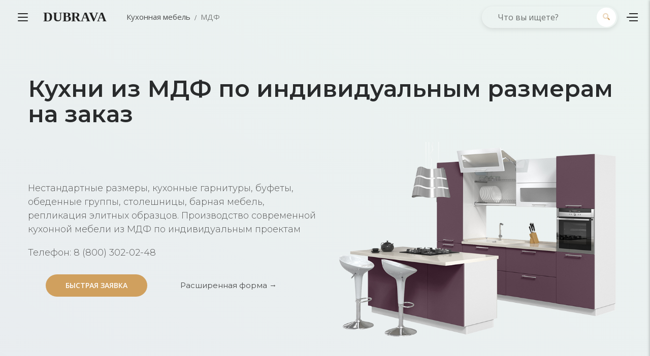

--- FILE ---
content_type: text/html; charset=UTF-8
request_url: https://dubrava.net/default/mdf
body_size: 19943
content:
<!DOCTYPE html> <html class="brk-preloader" lang="ru" data-brk-skin="brk-gray-yellow.css"> <head> <meta charset="utf-8"> <meta http-equiv="X-UA-Compatible" content="IE=edge"> <meta name="viewport" content="width=device-width,height=device-height,initial-scale=1,maximum-scale=1"> <meta name="robots" content="index, follow"> <base href="https://dubrava.net/"> <style> .fa { -moz-osx-font-smoothing: grayscale; -webkit-font-smoothing: antialiased; display: inline-block; font-style: normal; font-variant: normal; text-rendering: auto; line-height: 1; } .fa-angle-right:before { content: "\f105"; } .fa-box:before { content: "\f466"; } .fa-check:before { content: "\f00c"; } .fa-couch:before { content: "\f4b8"; } .fa-envelope:before { content: "\f0e0"; } .fa-map-marker-alt:before { content: "\f3c5"; } .fa-mobile-alt:before { content: "\f3cd"; } .fa-search:before { content: "\f002"; } @font-face { font-family: "Font Awesome 5 Free"; font-style: normal; font-weight: 400; src: url(/assets/dub/vendor/fontawesome4/webfonts/fa-regular-400.eot); src: url(/assets/dub/vendor/fontawesome4/webfonts/fa-regular-400.eot?#iefix) format("embedded-opentype"),url(/assets/dub/vendor/fontawesome4/webfonts/fa-regular-400.woff2) format("woff2"),url(/assets/dub/vendor/fontawesome4/webfonts/fa-regular-400.woff) format("woff"),url(/assets/dub/vendor/fontawesome4/webfonts/fa-regular-400.ttf) format("truetype"),url(/assets/dub/vendor/fontawesome4/webfonts/fa-regular-400.svg#fontawesome) format("svg"); } @font-face { font-family: "Font Awesome 5 Free"; font-style: normal; font-weight: 900; src: url(/assets/dub/vendor/fontawesome4/webfonts/fa-solid-900.eot); src: url(/assets/dub/vendor/fontawesome4/webfonts/fa-solid-900.eot?#iefix) format("embedded-opentype"),url(/assets/dub/vendor/fontawesome4/webfonts/fa-solid-900.woff2) format("woff2"),url(/assets/dub/vendor/fontawesome4/webfonts/fa-solid-900.woff) format("woff"),url(/assets/dub/vendor/fontawesome4/webfonts/fa-solid-900.ttf) format("truetype"),url(/assets/dub/vendor/fontawesome4/webfonts/fa-solid-900.svg#fontawesome) format("svg"); } .fa { font-family: "Font Awesome 5 Free"; } .fa { font-weight: 900; } :root { --blue: #007bff; --indigo: #6610f2; --purple: #6f42c1; --pink: #e83e8c; --red: #dc3545; --orange: #fd7e14; --yellow: #ffc107; --green: #28a745; --teal: #20c997; --cyan: #17a2b8; --white: #fff; --gray: #6c757d; --gray-dark: #343a40; --primary: #007bff; --secondary: #6c757d; --success: #28a745; --info: #17a2b8; --warning: #ffc107; --danger: #dc3545; --light: #f8f9fa; --dark: #343a40; --breakpoint-xs: 0; --breakpoint-sm: 576px; --breakpoint-md: 768px; --breakpoint-lg: 992px; --breakpoint-xl: 1230px; --font-family-sans-serif: -apple-system, BlinkMacSystemFont, "Segoe UI", Roboto, "Helvetica Neue", Arial, "Noto Sans", sans-serif, "Apple Color Emoji", "Segoe UI Emoji", "Segoe UI Symbol", "Noto Color Emoji"; --font-family-monospace: SFMono-Regular, Menlo, Monaco, Consolas, "Liberation Mono", "Courier New",monospace; } *, ::after, ::before { box-sizing: border-box; } html { font-family: sans-serif; line-height: 1.15; -webkit-text-size-adjust: 100%; } header, nav, section { display: block; } body { margin: 0; font-family: -apple-system,BlinkMacSystemFont,"Segoe UI",Roboto,"Helvetica Neue",Arial,"Noto Sans",sans-serif,"Apple Color Emoji","Segoe UI Emoji","Segoe UI Symbol","Noto Color Emoji"; font-size: 1rem; font-weight: 400; line-height: 1.5; color: #212529; text-align: left; background-color: #fff; } h1, h2, p, ul { margin-top: 0; } p, ul { margin-bottom: 1rem; } b, strong { font-weight: bolder; } a { color: #007bff; text-decoration: none; background-color: transparent; } a:not([href]):not([tabindex]) { color: inherit; text-decoration: none; } img, svg { vertical-align: middle; } img { border-style: none; } svg { overflow: hidden; } label { display: inline-block; margin-bottom: .5rem; } button { border-radius: 0; } button, input, optgroup, select, textarea { margin: 0; font-family: inherit; font-size: inherit; line-height: inherit; } button, input { overflow: visible; } button, select { text-transform: none; } [type=button], [type=submit], button { -webkit-appearance: button; } [type=button]::-moz-focus-inner, [type=submit]::-moz-focus-inner, button::-moz-focus-inner { padding: 0; border-style: none; } input[type=checkbox] { box-sizing: border-box; padding: 0; } textarea { overflow: auto; resize: vertical; } [type=search] { outline-offset: -2px; -webkit-appearance: none; } [type=search]::-webkit-search-decoration { -webkit-appearance: none; } ::-webkit-file-upload-button { font: inherit; -webkit-appearance: button; } h1, h2 { margin-bottom: .5rem; font-family: inherit; font-weight: 500; line-height: 1.2; color: inherit; } h1 { font-size: 2.5rem; } h2 { font-size: 2rem; } .container { width: 100%; padding-right: 15px; padding-left: 15px; margin-right: auto; margin-left: auto; } @media (min-width:576px) { .container { max-width: 540px; } } .container-fluid { width: 100%; padding-right: 15px; padding-left: 15px; margin-right: auto; margin-left: auto; } .row { display: -webkit-box; display: -webkit-flex; display: flex; -webkit-flex-wrap: wrap; flex-wrap: wrap; margin-right: -15px; margin-left: -15px; } .no-gutters { margin-right: 0; margin-left: 0; } .no-gutters>[class*=col-] { padding-right: 0; padding-left: 0; } .col-10, .col-12, .col-2 { position: relative; width: 100%; padding-right: 15px; padding-left: 15px; } .col-lg, .col-lg-1, .col-lg-10, .col-lg-2, .col-lg-4, .col-lg-5, .col-lg-6, .col-lg-7, .col-md-10, .col-sm-6, .col-xl-12, .col-xl-8 { position: relative; width: 100%; padding-right: 15px; padding-left: 15px; } .col-2 { -webkit-box-flex: 0; -webkit-flex: 0 0 8.33333%; flex: 0 0 8.33333%; max-width: 8.33333%; } .col-2 { -webkit-flex: 0 0 16.66667%; flex: 0 0 16.66667%; max-width: 16.66667%; } .col-10, .col-12 { -webkit-box-flex: 0; -webkit-flex: 0 0 83.33333%; flex: 0 0 83.33333%; max-width: 83.33333%; } .col-12 { -webkit-flex: 0 0 91.66667%; flex: 0 0 91.66667%; max-width: 91.66667%; } .col-12 { -webkit-flex: 0 0 100%; flex: 0 0 100%; max-width: 100%; } .order-1 { -webkit-box-ordinal-group: 2; -webkit-order: 1; order: 1; } .order-12 { -webkit-box-ordinal-group: 13; -webkit-order: 12; order: 12; } @media (min-width:576px) { .col-sm-6 { -webkit-box-flex: 0; -webkit-flex: 0 0 41.66667%; flex: 0 0 41.66667%; max-width: 41.66667%; } .col-sm-6 { -webkit-flex: 0 0 50%; flex: 0 0 50%; max-width: 50%; } } .form-control { display: block; width: 100%; height: -webkit-calc(2.25rem + 2px); height: calc(2.25rem + 2px); padding: .375rem .75rem; font-size: 1rem; font-weight: 400; line-height: 1.5; color: #495057; background-color: #fff; background-clip: padding-box; border: 1px solid #ced4da; border-radius: .25rem; } @media screen and (prefers-reduced-motion:reduce) { } .form-control::-ms-expand { background-color: transparent; border: 0; } .form-control::-webkit-input-placeholder { color: #6c757d; opacity: 1; } .form-control:-ms-input-placeholder, .form-control::-ms-input-placeholder { color: #6c757d; opacity: 1; } .form-group { margin-bottom: 1rem; } .btn { display: inline-block; font-weight: 400; color: #212529; text-align: center; vertical-align: middle; background-color: transparent; border: 1px solid transparent; padding: .375rem .75rem; font-size: 1rem; line-height: 1.5; border-radius: .25rem; } @media screen and (prefers-reduced-motion:reduce) { } .btn-lg { padding: .5rem 1rem; font-size: 1.25rem; line-height: 1.5; border-radius: .3rem; } @media screen and (prefers-reduced-motion:reduce) { } .fade:not(.show) { opacity: 0; } .collapse:not(.show) { display: none; } .breadcrumb { display: -webkit-box; display: -webkit-flex; display: flex; list-style: none; border-radius: .25rem; } .breadcrumb { -webkit-flex-wrap: wrap; flex-wrap: wrap; padding: .75rem 1rem; margin-bottom: 1rem; background-color: #e9ecef; } .close { float: right; font-size: 1.5rem; font-weight: 700; line-height: 1; color: #000; text-shadow: 0 1px 0 #fff; opacity: .5; } button.close { padding: 0; background-color: transparent; border: 0; -webkit-appearance: none; -moz-appearance: none; appearance: none; } .modal { overflow: hidden; } .modal { position: fixed; top: 0; left: 0; z-index: 1050; display: none; width: 100%; height: 100%; outline: 0; } .modal-dialog { position: relative; width: auto; margin: .5rem; } .modal.fade .modal-dialog { -webkit-transform: translate(0,-50px); transform: translate(0,-50px); } @media screen and (prefers-reduced-motion:reduce) { } .modal-content { display: -webkit-box; display: -webkit-flex; display: flex; } .modal-content { position: relative; -webkit-box-orient: vertical; -webkit-box-direction: normal; -webkit-flex-direction: column; flex-direction: column; width: 100%; background-color: #fff; background-clip: padding-box; border: 1px solid rgba(0,0,0,.2); border-radius: .3rem; outline: 0; } .modal-header { display: -webkit-box; display: -webkit-flex; display: flex; -webkit-box-align: start; -webkit-align-items: flex-start; align-items: flex-start; -webkit-box-pack: justify; -webkit-justify-content: space-between; justify-content: space-between; padding: 1rem; border-bottom: 1px solid #e9ecef; border-top-left-radius: .3rem; border-top-right-radius: .3rem; } .modal-header .close { padding: 1rem; margin: -1rem -1rem -1rem auto; } .modal-body { position: relative; -webkit-box-flex: 1; -webkit-flex: 1 1 auto; flex: 1 1 auto; padding: 1rem; } .modal-footer { display: -webkit-box; display: -webkit-flex; display: flex; -webkit-box-align: center; -webkit-align-items: center; align-items: center; -webkit-box-pack: end; -webkit-justify-content: flex-end; justify-content: flex-end; padding: 1rem; border-top: 1px solid #e9ecef; border-bottom-right-radius: .3rem; border-bottom-left-radius: .3rem; } @media (min-width:576px) { .modal-dialog { max-width: 500px; margin: 1.75rem auto; } .modal-sm { max-width: 300px; } } .d-none { display: none!important; } .d-block { display: block!important; } .d-flex { display: -webkit-box!important; display: -webkit-flex!important; display: flex!important; } @media (min-width:576px) { .d-sm-none { display: none!important; } } .flex-column { -webkit-box-orient: horizontal!important; -webkit-box-direction: normal!important; -webkit-flex-direction: row!important; flex-direction: row!important; } .flex-column { -webkit-box-orient: vertical!important; -webkit-flex-direction: column!important; flex-direction: column!important; } .align-items-center { -webkit-box-align: center!important; -webkit-align-items: center!important; align-items: center!important; } .position-relative { position: relative!important; } .mb-0 { margin-bottom: 0!important; } .pt-0 { padding-top: 0!important; } .pr-0 { padding-right: 0!important; } .pl-0 { padding-left: 0!important; } .text-left { text-align: left!important; } .text-right { text-align: right!important; } .text-center { text-align: center!important; } @media (min-width:576px) { .text-sm-left { text-align: left!important; } } .text-uppercase { text-transform: uppercase!important; } .text-dark { color: #343a40!important; } :root { --brand-primary: #d0a05e; --secondary: #E8BF88; --white: #fff; --black: #000; --brk-dark-base: #272727; --brk-base-1: #E8CAA2; --brk-base-2: #d0a05e; --brk-base-3: #d0a05e; --brk-base-4: #ffe6b6; --brk-base-5: #ffe3b0; --brk-base-6: #d0a05e; --brk-base-7: #d0a05e; --brk-base-8: #d0a05e; --brk-secondary-1: #d0a05e; --brk-secondary-2: #d0a05e; --brk-secondary-3: #d0a05e; --brk-secondary-4: #d0a05e; --brk-secondary-5: #d0a05e; --brk-secondary-6: #d0a05e; --text-base-color-1: #c4c4c4; --text-base-color-2: #c4955c; --text-base-color-3: #f3f3f3; --form-color-1: #d4d2d2; --brand-primary-rgb: 208, 160, 94; --secondary-rgb: 208, 160, 94; --white-rgb: 255, 255, 255; --black-rgb: 0, 0, 0; --brk-dark-base-rgb: 39, 39, 39; --brk-base-1-rgb: 208, 160, 94; --brk-base-2-rgb: 208, 160, 94; --brk-base-3-rgb: 208, 160, 94; --brk-base-4-rgb: 255, 230, 182; --brk-base-5-rgb: 255, 227, 176; --brk-base-6-rgb: 208, 160, 94; --brk-base-7-rgb: 208, 160, 94; --brk-base-8-rgb: 208, 160, 94; --brk-secondary-1-rgb: 208, 160, 94; --brk-secondary-2-rgb: 208, 160, 94; --brk-secondary-3-rgb: 208, 160, 94; --brk-secondary-4-rgb: 208, 160, 94; --brk-secondary-5-rgb: 208, 160, 94; --brk-secondary-6-rgb: 208, 160, 94; --text-base-color-1-rgb: 196, 196, 196; --text-base-color-2-rgb: 196, 149, 92; --text-base-color-3-rgb: 243, 243, 243; --form-color-1-rgb: 212, 210, 210; --b-radius: inherit; } .brk-base-font-color { color: var(--brand-primary); } .brk-dark-font-color { color: #585858; } .brk-white-font-color { color: var(--white) !important; } .brk-base-bg-gradient-right { background-image: -webkit-gradient(linear, left top, left bottom, from(var(--brand-primary)), to(var(--secondary))); background-image: linear-gradient(to bottom,var(--brand-primary),var(--secondary)); } .brk-base-bg-gradient-6-black { background-image: -webkit-gradient(linear, left bottom, left top, from(rgba(0, 0, 0, 0.8)), color-stop(60%, rgba(0, 0, 0, 0)), to(rgba(0, 0, 0, 0))); background-image: linear-gradient(to top, rgba(0, 0, 0, 0.8) 0%, rgba(0, 0, 0, 0) 60%, rgba(0, 0, 0, 0) 100%); } .brk-base-bg-gradient-right { background-image: -webkit-gradient(linear, left top, right top, from(rgba(var(--brand-primary-rgb), 0.84)), to(rgba(var(--secondary-rgb), 0.84))); background-image: linear-gradient(to right,rgba(var(--brand-primary-rgb),0.84),rgba(var(--secondary-rgb),0.84)); } .pt-0 { padding-top: 0!important; } .pt-10 { padding-top: 10px!important; } .pt-20 { padding-top: 20px!important; } .pt-30 { padding-top: 30px!important; } .pt-50 { padding-top: 50px!important; } .pt-80 { padding-top: 80px!important; } @media (min-width:576px) { .pt-sm-20 { padding-top: 20px!important; } .pt-sm-40 { padding-top: 40px!important; } .pt-sm-100 { padding-top: 100px!important; } } .pb-20 { padding-bottom: 20px!important; } .pb-50 { padding-bottom: 50px!important; } .pb-80 { padding-bottom: 80px!important; } @media (min-width:576px) { .pb-sm-100 { padding-bottom: 100px!important; } } .pr-0 { padding-right: 0!important; } .pr-20 { padding-right: 20px!important; } .pl-0 { padding-left: 0!important; } .pl-20 { padding-left: 20px!important; } .mt-10 { margin-top: 10px!important; } .mt-20 { margin-top: 20px!important; } .mt-30 { margin-top: 30px!important; } @media (min-width:576px) { .mt-sm-20 { margin-top: 20px!important; } .mt-sm-40 { margin-top: 40px!important; } } .mb-0 { margin-bottom: 0!important; } .mb-10 { margin-bottom: 10px!important; } .mb-15 { margin-bottom: 15px!important; } .mb-20 { margin-bottom: 20px!important; } .mb-30 { margin-bottom: 30px!important; } @media (min-width:576px) { .mb-sm-40 { margin-bottom: 40px!important; } } .ml-10 { margin-left: 10px!important; } .ml-20 { margin-left: 20px!important; } .mr-20 { margin-right: 20px!important; } html { font-family: sans-serif; -ms-text-size-adjust: 100%; -webkit-text-size-adjust: 100%; } body { margin: 0; } header, nav, section { display: block; } a { background-color: transparent; } b, strong { font-weight: 700; } h1 { font-size: 2em; margin: .67em 0; } img { border: 0; } svg:not(:root) { overflow: hidden; } button, input, optgroup, select, textarea { color: inherit; font: inherit; margin: 0; } button { overflow: visible; } button, select { text-transform: none; } button { -webkit-appearance: button; } button::-moz-focus-inner, input::-moz-focus-inner { border: 0; padding: 0; } input { line-height: normal; } input[type=checkbox] { box-sizing: border-box; padding: 0; } input[type=search] { -webkit-appearance: textfield; box-sizing: content-box; } input[type=search]::-webkit-search-cancel-button, input[type=search]::-webkit-search-decoration { -webkit-appearance: none; } textarea { overflow: auto; } optgroup { font-weight: 700; } @-webkit-keyframes fadeIn { 0% { opacity: 0; } to { opacity: 1; } } @keyframes fadeIn { 0% { opacity: 0; } to { opacity: 1; } } .fadeIn { -webkit-animation-name: fadeIn; animation-name: fadeIn; } .brk-info-menu { position: fixed; top: 0; right: 0; width: 100%; max-width: 380px; -webkit-transform: translateX(100%); transform: translateX(100%); height: 100vh; border-top: 3px solid var(--brand-primary); overflow: hidden; box-shadow: -1px 0 5px 0 rgba(50,50,50,.3); z-index: 105; } .brk-info-menu__bar { position: relative; width: 100%; height: 100%; overflow-y: auto; padding: 0 20px; } .brk-info-menu__bar, .brk-info-menu__header { background-color: #fff; } .brk-info-menu__header { height: 73px; position: relative; text-align: left; border-bottom: 1px solid #ebebeb; padding: 25px 15px 25px 20px; margin: 0 -20px; } .brk-info-menu__close { width: 71px; height: 73px; background-color: #f9f9f9; box-shadow: inset 2px 1px 10px rgba(0,0,0,.04); position: absolute; top: 0; right: 0; font-size: .875rem; z-index: 10; } .brk-info-menu__close:after, .brk-info-menu__close:before { content: ''; position: absolute; top: 50%; left: 50%; width: 14px; height: 2px; -webkit-transform-origin: center center; transform-origin: center center; background-color: var(--brand-primary); } .brk-info-menu__close:before { -webkit-transform: translate(-50%,-50%) rotate(45deg); transform: translate(-50%,-50%) rotate(45deg); } .brk-info-menu__close:after { -webkit-transform: translate(-50%,-50%) rotate(-45deg); transform: translate(-50%,-50%) rotate(-45deg); } .brk-info-menu-open { position: relative; display: inline-block; } .brk-info-menu-open__title { font-size: 1rem; color: #272727; display: inline-block; font-weight: 700; padding-left: 60px; line-height: 42px; } .accordion .card p { color: #9f9f9f; } .brk-header-mobile { display: block; position: fixed; top: 0; left: 0; width: 100%; height: 78px; z-index: 100; border-bottom: 1px solid rgba(255,255,255,.1); } .brk-header-mobile:before { content: ''; position: absolute; top: 0; left: 0; width: 100%; height: 3px; background: -webkit-gradient(linear,left top,right top,from(var(--brk-base-6)),to(var(--brk-secondary-6))); background: linear-gradient(to right,var(--brk-base-6),var(--brk-secondary-6)); } .brk-header-mobile__open { position: absolute; top: 50%; -webkit-transform: translateY(-50%); transform: translateY(-50%); left: 30px; width: 22px; height: 18px; --bc: #000; } .brk-header-mobile__open_white { --bc: #fff; } @media (max-width:375px) { .brk-header-mobile__open { left: 15px; } } .brk-header-mobile__logo { display: block; text-align: center; line-height: 78px; padding: 0 60px; } @media (max-width:375px) { .brk-header-mobile__logo { padding-right: 15px; padding-left: 45px; } } .brk-header { top: 0; left: 0; right: 0; z-index: 100; background-color: transparent; position: fixed; } @media (max-width:991px) { .brk-header { display: none; } } .brk-header [class*=col-] { position: static; } .brk-header__main-bar { position: relative; } @media (max-width:991px) { .brk-header__main-bar { background: 0 0!important; width: 100%!important; } } .brk-open-top-bar__circle { width: 4px; height: 4px; border-radius: 50%; background-color: #fff; position: absolute; top: 50%; left: 50%; -webkit-transform: translate(-50%,-50%) rotate(0); transform: translate(-50%,-50%) rotate(0); } .brk-open-top-bar__circle:first-child { top: -webkit-calc(50% - 5px); top: calc(50% - 5px); } .brk-open-top-bar__circle:last-child { top: -webkit-calc(50%+5px); top: calc(50%+5px); } html.brk-preloader:after, html.brk-preloader:before { position: fixed!important; } html.brk-preloader:before { z-index: 1002; } html.brk-preloader:after { z-index: 1003; width: 60px; height: 60px; background: url(/assets/dub/img/page-preloader.gif) no-repeat center center; background-size: contain; } .brk-preloader { position: relative; overflow: hidden; height: 100vh; } .brk-preloader:after, .brk-preloader:before { content: ''; position: absolute; opacity: 1; visibility: visible; } .brk-preloader:before { right: 0; bottom: 0; background-color: #fff; top: 0; left: 0; z-index: 1; } .brk-preloader:after { top: 50%; left: 50%; -webkit-transform: translate(-50%,-50%); transform: translate(-50%,-50%); width: 77px; height: 77px; background: url(/assets/dub/img/preloader.gif) no-repeat center center; background-size: contain; z-index: 2; } .show-inline-block { display: inline-block!important; } .text-middle { vertical-align: middle; } b, body, button, div, form, header, html, i, img, label, li, nav, p, section, span, strong, ul { margin: 0; padding: 0; border: 0; font: inherit; vertical-align: top; } h1, h2 { margin: 0; padding: 0; border: 0; font: inherit; } a, input, textarea { margin: 0; padding: 0; vertical-align: top; } a { border: 0; } input, textarea { font: inherit; } header, nav, section { display: block; } ul { list-style: none; } button, input, select, textarea { display: inline-block; outline: 0; color: inherit; overflow: visible; box-shadow: none; } a { font: inherit; color: inherit; text-decoration: none; } img { max-width: 100%; height: auto; } .btn, button { background-color: inherit; } input[type=search] { box-sizing: border-box!important; } [type=submit], button, html [type=button] { -webkit-appearance: none; } .main-wrapper { position: relative; } body { font-family: "Open Sans",sans-serif; font-display: auto; font-weight: 400; font-size: 15px; line-height: 24px; color: #222; background: #fff; overflow-x: hidden; -webkit-font-smoothing: antialiased; } body::-webkit-scrollbar { width: 12px; } body::-webkit-scrollbar-track { box-shadow: inset 0 0 6px rgba(0,0,0,.3); background-color: #fff; } body::-webkit-scrollbar-thumb { background-color: rgba(0,0,0,.2); border-radius: 12px; } [data-bg].lazyload { background-size: auto; background-position: center; } .fa { font-weight: 900!important; } .text-dark { color: #868686!important; } .bg__style { background-position: center center; background-repeat: no-repeat; background-size: cover; } .brk-footer-icon { width: 20px; margin-right: 5px; } .overlay__gradient { position: relative; z-index: 1; overflow: hidden; } .overlay__gradient .overlay_after { background: -webkit-gradient(linear,left top,right top,from(var(--brand-primary)),to(var(--secondary))); background: linear-gradient(to right,var(--brand-primary),var(--secondary)); opacity: .9; } .overlay__gradient .overlay_after { position: absolute; top: 0; left: 0; right: 0; bottom: 0; opacity: .94; z-index: -1; margin: 0; } .all-light { color: #fff; } .wow { visibility: hidden; } .subscr__form { max-width: 520px; margin-left: auto; margin-right: auto; background: rgba(255,255,255,.12); border: 2px solid rgba(255,255,255,.2); border-radius: 50px; box-shadow: 0 3px 10px 0 rgba(0,0,0,.1); position: relative; } .subscr__form .form-control { font-family: 'Open Sans',sans-serif; font-size: 16px; height: 52px; color: #fff; padding: 10px 60px 10px 30px; background: 0 0; border: 0; } .subscr__form .form-control::-webkit-input-placeholder { color: #fff; opacity: 1; } .subscr__form .form-control:-ms-input-placeholder, .subscr__form .form-control::-ms-input-placeholder { color: #fff; opacity: 1; } .subscr__form .btn-subscr { position: absolute; width: 42px; height: 42px; border-radius: 50%; top: 50%; -webkit-transform: translateY(-50%); transform: translateY(-50%); right: 6px; color: #fff; background: -webkit-gradient(linear,left top,right top,from(var(--brk-base-6)),to(var(--brk-base-2))); background: linear-gradient(to right,var(--brk-base-6),var(--brk-base-2)); } .subscr__form .btn-subscr:before { position: absolute; top: 50%; left: 50%; -webkit-transform: translate(-50%,-50%); transform: translate(-50%,-50%); } .z-index-high { position: relative; z-index: 50; } .opacity-60 { opacity: .6; } .opacity-80 { opacity: .8; } #toTop { color: #fff; text-decoration: none; } #toTop { position: fixed; right: 20px; bottom: 20px; font-size: 0; width: 50px; height: 50px; line-height: 50px; text-align: center; background: var(--brand-primary); border-radius: 50%; overflow: hidden; z-index: 1200; visibility: visible; display: none; -webkit-transform: scale(1); transform: scale(1); } @media (min-width:576px) { #toTop { right: 23px; bottom: 23px; } } #toTop:before { font-family: "Font Awesome\ 5 Free"; content: '\f106'; font-weight: 900; font-size: 26px; } h1, h2 { vertical-align: baseline; display: block; color: #292b2c; font-weight: 400; } h1 { font-size: 40px; line-height: 1.1; } @media (min-width:576px) { h1 { font-size: 56px; } } h2 { font-size: 35px; line-height: 1.1; } @media (min-width:576px) { h2 { font-size: 42px; } } .font__family-open-sans { font-family: 'Open Sans',sans-serif; } .font__family-montserrat { font-family: 'Montserrat',sans-serif; } .font__family-playfair { font-family: 'Playfair Display',sans-serif; } .font__weight-light { font-weight: 300; } .font__weight-normal { font-weight: 400; } .font__weight-semibold { font-weight: 600; } .font__weight-bold { font-weight: 700; } .font__size-11 { font-size: .6875rem; } .font__size-13 { font-size: .8125rem; } .font__size-14 { font-size: .875rem; } .font__size-15 { font-size: .9375rem; } .font__size-16 { font-size: 1rem; } .font__size-18 { font-size: 1.125rem; } .font__size-20 { font-size: 1.25rem; } .font__size-21 { font-size: 1.3125rem; } .font__size-22 { font-size: 1.375rem; } .font__size-26 { font-size: 1.625rem; } .font__size-28 { font-size: 1.75rem; } .font__size-30 { font-size: 1.875rem; } .font__size-34 { font-size: 2.125rem; } @media (min-width:576px) { .font__size-sm-12 { font-size: .75rem; } .font__size-sm-22 { font-size: 1.375rem; } .font__size-sm-23 { font-size: 1.4375rem; } .font__size-sm-37 { font-size: 2.3125rem; } .font__size-sm-39 { font-size: 2.4375rem; } } .letter-spacing-60 { letter-spacing: .06em; } .line__height-16 { line-height: 1rem; } .line__height-21 { line-height: 1.3125rem; } .line__height-22 { line-height: 1.375rem; } .line__height-24 { line-height: 1.5rem; } .line__height-26 { line-height: 1.625rem; } .line__height-28 { line-height: 1.75rem; } .line__height-30 { line-height: 1.875rem; } .form-control { position: relative; margin: 0; padding: 0; background: 0 0; box-shadow: none; border: 0; } .accordion-slider .card-block { padding: 53px 40px 40px; border: 1px solid #e9e9e9; border-top: none; } @media (max-width:575px) { .accordion-slider .card-block { padding: 20px 15px 15px; } } .btn { z-index: 1; } .btn { display: inline-block; text-align: center; line-height: inherit; white-space: nowrap; max-width: 100%; text-overflow: ellipsis; vertical-align: middle; position: relative; text-decoration: none; text-transform: uppercase; margin: 10px; } .btn-min-width-200 { min-width: 200px; } .btn-md { font-size: 14px; } .btn-md { padding: 10px 33px; } .btn-md.btn-inside-out>.before { padding-top: 10px; } .btn-lg { padding: 15px 33px; } .btn-lg { font-size: 16px; } .btn-lg.btn-inside-out>.before { padding-top: 15px; } .border-radius-25 { border-radius: 25px; } .border-radius-10 { border-radius: 10px; } .border-radius-0 { border-radius: 0; } .btn-inside-out { overflow: hidden; border: 0; will-change: background; } .btn-inside-out>.after, .btn-inside-out>.before { position: absolute; width: 100%; height: 50%; left: 0; overflow: hidden; background: var(--brand-primary); color: #fff; } .btn-inside-out>.before { top: 0; padding-top: 8px; } .btn-inside-out>.after { bottom: 0; line-height: 0; } .btn-inside-out>span.text { display: inline-block; -webkit-transform: scale(.1); transform: scale(.1); will-change: transform; opacity: 0; color: #fff; } .btn-inside-out-invert { border: 0; box-shadow: 0 5px 16px rgba(0,0,0,.15); } .btn-inside-out-invert>.after, .btn-inside-out-invert>.before { background: #fff; color: var(--brand-primary); } .btn-inside-out-invert span.text { color: var(--brand-primary); } .icon__btn { background: var(--brand-primary); } .icon__btn { display: inline-block; margin: 10px; border-radius: 50%; color: #fff; position: relative; z-index: 3; } .icon__btn>.after, .icon__btn>.before { content: ''; position: absolute; top: 0; left: 0; right: 0; bottom: 0; background-color: var(--brand-primary); border-radius: 50%; z-index: -1; } .icon__btn>.before { -webkit-transform: scale(1.35); transform: scale(1.35); opacity: .1; } .icon__btn>.after { opacity: .2; } .icon__btn i { position: absolute; top: 50%; left: 50%; -webkit-transform: translate(-50%,-50%); transform: translate(-50%,-50%); } .icon__btn-sm { font-size: 14px; width: 41px; height: 41px; } .icon__btn-md { font-size: 16px; width: 52px; height: 52px; } @media (max-width:991px) { .cfa__hot { text-align: center; } } .brk-form-checkbox-label { margin-top: 30px; } .brk-form [type=email], .brk-form [type=tel], .brk-form [type=text] { height: 58px; } .brk-form-strict [type=email]:not([disabled]), .brk-form-strict [type=tel]:not([disabled]), .brk-form-strict [type=text]:not([disabled]), .brk-form-strict textarea:not([disabled]) { width: 100%; font-size: .875rem; background-color: transparent; } .brk-form-strict [type=email], .brk-form-strict [type=tel], .brk-form-strict [type=text] { width: 100%; height: 54px; border: 0; border-radius: 0; box-shadow: none; padding: 0 15px 0 21px; border-bottom: 1px solid var(--form-color-1); color: var(--brk-dark-base); } .brk-form-strict textarea { min-height: 170px; padding: 10px 15px; border: 1px solid var(--form-color-1); line-height: 18px; } .brk-form-strict .brk-form-checkbox-label { font-size: .875rem; line-height: 22px; padding-left: 8px; color: var(--brk-dark-base); } .highlight-trend { background: var(--brand-primary); border-radius: 50px; padding: 3px 20px; color: #fff; display: inline-block; font-weight: 700; font-size: 14px; line-height: 24px; } .divider { width: 35px; height: 2px; background: var(--brand-primary); margin: 25px auto 32px; border: 0; } .divider-dots { margin: 20px auto 25px; line-height: 1; font-size: 0; } .divider-dots span { display: inline-block; width: 5px; height: 5px; border-radius: 50%; background: var(--brand-primary); margin: 0 5px; } :root { --mm-line-height: 20px; --mm-listitem-size: 44px; --mm-navbar-size: 44px; --mm-offset-top: 0; --mm-offset-right: 0; --mm-offset-bottom: 0; --mm-offset-left: 0; --mm-color-border: rgba(0, 0, 0, 0.1); --mm-color-button: rgba(0, 0, 0, 0.3); --mm-color-text: rgba(0, 0, 0, 0.75); --mm-color-text-dimmed: rgba(0, 0, 0, 0.3); --mm-color-background: #f3f3f3; --mm-color-background-highlight: rgba(0, 0, 0, 0.05); --mm-color-background-emphasis: rgba(255, 255, 255, 0.4); --mm-shadow: 0 0 10px rgba(0,0,0,0.3); } :root { --mm-iconbar-size: 44px; } :root { --mm-iconpanel-size: 44px; } :root { --mm-sidebar-collapsed-size: 44px; --mm-sidebar-expanded-size: 440px; } :root { --mb-button-size: 60px; --mb-bar-width: 0.6; --mb-bar-height: 4px; --mb-bar-spacing: 10px; --mb-animate-timeout: 0.4s; } .mburger { background: 0 0; border: none; border-radius: 0; color: inherit; display: inline-block; position: relative; box-sizing: border-box; height: var(--mb-button-size); padding: 0 0 0 var(--mb-button-size); margin: 0; line-height: var(--mb-button-size); vertical-align: middle; appearance: none; outline: 0; } .mburger b { display: block; position: absolute; left: calc(var(--mb-button-size) * ((1 - var(--mb-bar-width))/ 2)); width: calc(var(--mb-button-size) * var(--mb-bar-width)); height: var(--mb-bar-height); border-radius: calc(var(--mb-bar-height)/ 2); background: currentColor; color: inherit; opacity: 1; } .mburger b:nth-of-type(1) { bottom: calc(50% + var(--mb-bar-spacing)); } .mburger b:nth-of-type(2) { top: calc(50% - (var(--mb-bar-height)/ 2)); } .mburger b:nth-of-type(3) { top: calc(50% + var(--mb-bar-spacing)); } .dub-bg-ral-nightblue { background-color: #00084F!important; background-image: linear-gradient(30deg, rgba(255, 255, 255, 0) 0%, rgba(255, 255, 255, 0.24) 100%)!important; } .fa, .fad { -moz-osx-font-smoothing: grayscale; -webkit-font-smoothing: antialiased; display: inline-block; font-style: normal; font-variant: normal; text-rendering: auto; line-height: 1; } .fa-angle-right:before { content: "\f105"; } .fa-box:before { content: "\f466"; } .fa-bring-front:before { content: "\f857"; } .fa-check:before { content: "\f00c"; } .fa-couch:before { content: "\f4b8"; } .fa-envelope:before { content: "\f0e0"; } .fa-loveseat:before { content: "\f4cc"; } .fa-map-marker-alt:before { content: "\f3c5"; } .fa-mobile-alt:before { content: "\f3cd"; } .fa-phone-office:before { content: "\f67d"; } .fa-search:before { content: "\f002"; } @font-face { font-family: "Font Awesome 5 Duotone"; font-style: normal; font-weight: 900; src: url(/assets/dub/vendor/fontawesome4/webfonts/fa-duotone-900-pro-5.0.0.eot); src: url(/assets/dub/vendor/fontawesome4/webfonts/fa-duotone-900-pro-5.0.0.eot?#iefix) format("embedded-opentype"),url(/assets/dub/vendor/fontawesome4/webfonts/fa-duotone-900-pro-5.0.0.woff2) format("woff2"),url(/assets/dub/vendor/fontawesome4/webfonts/fa-duotone-900-pro-5.0.0.woff) format("woff"),url(/assets/dub/vendor/fontawesome4/webfonts/fa-duotone-900-pro-5.0.0.ttf) format("truetype"),url(/assets/dub/vendor/fontawesome4/webfonts/fa-duotone-900-pro-5.0.0.svg#fontawesome) format("svg"); unicode-range: U+f002,U+f005,U+f008-f009,U+f00b-f00c,U+f00e,U+f011,U+f013,U+f017,U+f019,U+f01c,U+f022-f025,U+f02a-f02e,U+f030,U+f040-f042,U+f044,U+f047-f04e,U+f050-f05b,U+f05e,U+f060-f066,U+f068-f06a,U+f074,U+f077-f07a,U+f07c-f07e,U+f085,U+f089,U+f08b,U+f08d-f08e,U+f090-f091,U+f093-f095,U+f098,U+f09c-f09e,U+f0a4-f0ab,U+f0b2,U+f0c1,U+f0c3,U+f0c5-f0c7,U+f0c9,U+f0ce,U+f0d7-f0dc,U+f0e0,U+f0e2-f0e3,U+f0e9-f0ea,U+f0ec,U+f0f4,U+f0f8,U+f0fa-f0fe,U+f100-f108,U+f10a-f10b,U+f110,U+f11b-f11c,U+f120-f122,U+f124,U+f126-f128,U+f12e,U+f132-f134,U+f137-f13a,U+f13d-f13e,U+f141-f144,U+f146,U+f148-f14d,U+f150-f154,U+f156-f159,U+f15c,U+f164-f165,U+f175-f178,U+f182-f183,U+f186,U+f188,U+f191-f193,U+f195,U+f197,U+f199,U+f1ab,U+f1ad-f1ae,U+f1b0,U+f1b2-f1b3,U+f1b8,U+f1bb,U+f1c0-f1c5,U+f1c7-f1c9,U+f1cd-f1ce,U+f1d8,U+f1da,U+f1e0-f1e2,U+f1e6,U+f1ea,U+f1fa,U+f1fd-f1fe,U+f204-f206,U+f20b,U+f217-f218,U+f21a,U+f21c,U+f221-f22d,U+f233,U+f238-f239,U+f240-f244,U+f246,U+f249,U+f24d,U+f255-f25c,U+f26c,U+f271-f274,U+f28b,U+f28d,U+f290-f292,U+f295,U+f29a,U+f29d-f29e,U+f2a1-f2a4,U+f2a7-f2a8,U+f2c7-f2ce,U+f2d0,U+f2d2-f2d3,U+f2db,U+f2e1,U+f2e3-f2e7,U+f2ea-f2ec,U+f2ee,U+f2f0-f2fd,U+f300-f301,U+f303,U+f307-f30f,U+f316-f31a,U+f31c-f31d,U+f320-f326,U+f328-f32e,U+f330-f33e,U+f340-f34c,U+f350-f353,U+f355,U+f358-f35b,U+f35d,U+f360-f367,U+f376,U+f37e,U+f387,U+f389-f38a,U+f390,U+f39b-f39c,U+f3a0,U+f3b3,U+f3be-f3bf,U+f3c2,U+f3c5,U+f3cd-f3cf,U+f3de,U+f3e5,U+f3ed,U+f3f0,U+f3f2,U+f3f4,U+f3fa-f3fc,U+f3ff-f401,U+f40e-f410,U+f422,U+f424,U+10f002,U+10f005,U+10f008-10f009,U+10f00b-10f00c,U+10f00e,U+10f011,U+10f013,U+10f017,U+10f019,U+10f01c,U+10f022-10f025,U+10f02a-10f02e,U+10f030,U+10f040-10f042,U+10f044,U+10f047-10f04e,U+10f050-10f05b,U+10f05e,U+10f060-10f066,U+10f068-10f06a,U+10f074,U+10f077-10f07a,U+10f07c-10f07e,U+10f085,U+10f089,U+10f08b,U+10f08d-10f08e,U+10f090-10f091,U+10f093-10f095,U+10f098,U+10f09c-10f09e,U+10f0a4-10f0ab,U+10f0b2,U+10f0c1,U+10f0c3,U+10f0c5-10f0c7,U+10f0c9,U+10f0ce,U+10f0d7-10f0dc,U+10f0e0,U+10f0e2-10f0e3,U+10f0e9-10f0ea,U+10f0ec,U+10f0f4,U+10f0f8,U+10f0fa-10f0fe,U+10f100-10f108,U+10f10a-10f10b,U+10f110,U+10f11b-10f11c,U+10f120-10f122,U+10f124,U+10f126-10f128,U+10f12e,U+10f132-10f134,U+10f137-10f13a,U+10f13d-10f13e,U+10f141-10f144,U+10f146,U+10f148-10f14d,U+10f150-10f154,U+10f156-10f159,U+10f15c,U+10f164-10f165,U+10f175-10f178,U+10f182-10f183,U+10f186,U+10f188,U+10f191-10f193,U+10f195,U+10f197,U+10f199,U+10f1ab,U+10f1ad-10f1ae,U+10f1b0,U+10f1b2-10f1b3,U+10f1b8,U+10f1bb,U+10f1c0-10f1c5,U+10f1c7-10f1c9,U+10f1cd-10f1ce,U+10f1d8,U+10f1da,U+10f1e0-10f1e2,U+10f1e6,U+10f1ea,U+10f1fa,U+10f1fd-10f1fe,U+10f204-10f206,U+10f20b,U+10f217-10f218,U+10f21a,U+10f21c,U+10f221-10f22d,U+10f233,U+10f238-10f239,U+10f240-10f244,U+10f246,U+10f249,U+10f24d,U+10f255-10f25c,U+10f26c,U+10f271-10f274,U+10f28b,U+10f28d,U+10f290-10f292,U+10f295,U+10f29a,U+10f29d-10f29e,U+10f2a1-10f2a4,U+10f2a7-10f2a8,U+10f2c7-10f2ce,U+10f2d0,U+10f2d2-10f2d3,U+10f2db,U+10f2e1,U+10f2e3-10f2e7,U+10f2ea-10f2ec,U+10f2ee,U+10f2f0-10f2fd,U+10f300-10f301,U+10f303,U+10f307-10f30f,U+10f316-10f31a,U+10f31c-10f31d,U+10f320-10f326,U+10f328-10f32e,U+10f330-10f33e,U+10f340-10f34c,U+10f350-10f353,U+10f355,U+10f358-10f35b,U+10f35d,U+10f360-10f367,U+10f376,U+10f37e,U+10f387,U+10f389-10f38a,U+10f390,U+10f39b-10f39c,U+10f3a0,U+10f3b3,U+10f3be-10f3bf,U+10f3c2,U+10f3c5,U+10f3cd-10f3cf,U+10f3de,U+10f3e5,U+10f3ed,U+10f3f0,U+10f3f2,U+10f3f4,U+10f3fa-10f3fc,U+10f3ff-10f401,U+10f40e-10f410,U+10f422,U+10f424; } @font-face { font-family: "Font Awesome 5 Duotone"; font-style: normal; font-weight: 900; src: url(/assets/dub/vendor/fontawesome4/webfonts/fa-duotone-900-pro-5.0.1.eot); src: url(/assets/dub/vendor/fontawesome4/webfonts/fa-duotone-900-pro-5.0.1.eot?#iefix) format("embedded-opentype"),url(/assets/dub/vendor/fontawesome4/webfonts/fa-duotone-900-pro-5.0.1.woff2) format("woff2"),url(/assets/dub/vendor/fontawesome4/webfonts/fa-duotone-900-pro-5.0.1.woff) format("woff"),url(/assets/dub/vendor/fontawesome4/webfonts/fa-duotone-900-pro-5.0.1.ttf) format("truetype"),url(/assets/dub/vendor/fontawesome4/webfonts/fa-duotone-900-pro-5.0.1.svg#fontawesome) format("svg"); unicode-range: U+f3c1,U+10f3c1; } @font-face { font-family: "Font Awesome 5 Duotone"; font-style: normal; font-weight: 900; src: url(/assets/dub/vendor/fontawesome4/webfonts/fa-duotone-900-pro-5.0.3.eot); src: url(/assets/dub/vendor/fontawesome4/webfonts/fa-duotone-900-pro-5.0.3.eot?#iefix) format("embedded-opentype"),url(/assets/dub/vendor/fontawesome4/webfonts/fa-duotone-900-pro-5.0.3.woff2) format("woff2"),url(/assets/dub/vendor/fontawesome4/webfonts/fa-duotone-900-pro-5.0.3.woff) format("woff"),url(/assets/dub/vendor/fontawesome4/webfonts/fa-duotone-900-pro-5.0.3.ttf) format("truetype"),url(/assets/dub/vendor/fontawesome4/webfonts/fa-duotone-900-pro-5.0.3.svg#fontawesome) format("svg"); unicode-range: U+f19c,U+f245,U+f2b9,U+f2bb,U+f2c1,U+f3e0,U+10f19c,U+10f245,U+10f2b9,U+10f2bb,U+10f2c1,U+10f3e0; } @font-face { font-family: "Font Awesome 5 Duotone"; font-style: normal; font-weight: 900; src: url(/assets/dub/vendor/fontawesome4/webfonts/fa-duotone-900-pro-5.0.5.eot); src: url(/assets/dub/vendor/fontawesome4/webfonts/fa-duotone-900-pro-5.0.5.eot?#iefix) format("embedded-opentype"),url(/assets/dub/vendor/fontawesome4/webfonts/fa-duotone-900-pro-5.0.5.woff2) format("woff2"),url(/assets/dub/vendor/fontawesome4/webfonts/fa-duotone-900-pro-5.0.5.woff) format("woff"),url(/assets/dub/vendor/fontawesome4/webfonts/fa-duotone-900-pro-5.0.5.ttf) format("truetype"),url(/assets/dub/vendor/fontawesome4/webfonts/fa-duotone-900-pro-5.0.5.svg#fontawesome) format("svg"); unicode-range: U+f1e3,U+f432-f434,U+f436-f438,U+f449-f44c,U+f44e-f451,U+f453,U+f455,U+f458,U+f45a-f45e,U+10f1e3,U+10f432-10f434,U+10f436-10f438,U+10f449-10f44c,U+10f44e-10f451,U+10f453,U+10f455,U+10f458,U+10f45a-10f45e; } @font-face { font-family: "Font Awesome 5 Duotone"; font-style: normal; font-weight: 900; src: url(/assets/dub/vendor/fontawesome4/webfonts/fa-duotone-900-pro-5.0.7.eot); src: url(/assets/dub/vendor/fontawesome4/webfonts/fa-duotone-900-pro-5.0.7.eot?#iefix) format("embedded-opentype"),url(/assets/dub/vendor/fontawesome4/webfonts/fa-duotone-900-pro-5.0.7.woff2) format("woff2"),url(/assets/dub/vendor/fontawesome4/webfonts/fa-duotone-900-pro-5.0.7.woff) format("woff"),url(/assets/dub/vendor/fontawesome4/webfonts/fa-duotone-900-pro-5.0.7.ttf) format("truetype"),url(/assets/dub/vendor/fontawesome4/webfonts/fa-duotone-900-pro-5.0.7.svg#fontawesome) format("svg"); unicode-range: U+f0d1,U+f0f1,U+f0f9,U+f21e,U+f46?,U+f472-f475,U+f477-f47a,U+f47d-f47e,U+f481-f497,U+10f0d1,U+10f0f1,U+10f0f9,U+10f21e,U+10f46?,U+10f472-10f475,U+10f477-10f47a,U+10f47d-10f47e,U+10f481-10f497; } @font-face { font-family: "Font Awesome 5 Duotone"; font-style: normal; font-weight: 900; src: url(/assets/dub/vendor/fontawesome4/webfonts/fa-duotone-900-pro-5.0.9.eot); src: url(/assets/dub/vendor/fontawesome4/webfonts/fa-duotone-900-pro-5.0.9.eot?#iefix) format("embedded-opentype"),url(/assets/dub/vendor/fontawesome4/webfonts/fa-duotone-900-pro-5.0.9.woff2) format("woff2"),url(/assets/dub/vendor/fontawesome4/webfonts/fa-duotone-900-pro-5.0.9.woff) format("woff"),url(/assets/dub/vendor/fontawesome4/webfonts/fa-duotone-900-pro-5.0.9.ttf) format("truetype"),url(/assets/dub/vendor/fontawesome4/webfonts/fa-duotone-900-pro-5.0.9.svg#fontawesome) format("svg"); unicode-range: U+f03d,U+f06c,U+f086,U+f0ac,U+f0f2,U+f10d-f10e,U+f155,U+f187,U+f2b5,U+f2e8-f2e9,U+f2fe,U+f3dd,U+f47b-f47c,U+f498,U+f49a-f49b,U+f49d,U+f49f-f4b9,U+f4bb-f4c8,U+f4cb-f4d4,U+f4d6,U+f4d8-f4d9,U+f4db-f4e2,U+10f03d,U+10f06c,U+10f086,U+10f0ac,U+10f0f2,U+10f10d-10f10e,U+10f155,U+10f187,U+10f2b5,U+10f2e8-10f2e9,U+10f2fe,U+10f3dd,U+10f47b-10f47c,U+10f498,U+10f49a-10f49b,U+10f49d,U+10f49f-10f4b9,U+10f4bb-10f4c8,U+10f4cb-10f4d4,U+10f4d6,U+10f4d8-10f4d9,U+10f4db-10f4e2; } @font-face { font-family: "Font Awesome 5 Duotone"; font-style: normal; font-weight: 900; src: url(/assets/dub/vendor/fontawesome4/webfonts/fa-duotone-900-pro-5.0.10.eot); src: url(/assets/dub/vendor/fontawesome4/webfonts/fa-duotone-900-pro-5.0.10.eot?#iefix) format("embedded-opentype"),url(/assets/dub/vendor/fontawesome4/webfonts/fa-duotone-900-pro-5.0.10.woff2) format("woff2"),url(/assets/dub/vendor/fontawesome4/webfonts/fa-duotone-900-pro-5.0.10.woff) format("woff"),url(/assets/dub/vendor/fontawesome4/webfonts/fa-duotone-900-pro-5.0.10.ttf) format("truetype"),url(/assets/dub/vendor/fontawesome4/webfonts/fa-duotone-900-pro-5.0.10.svg#fontawesome) format("svg"); unicode-range: U+f471,U+f4ca,U+10f471,U+10f4ca; } @font-face { font-family: "Font Awesome 5 Duotone"; font-style: normal; font-weight: 900; src: url(/assets/dub/vendor/fontawesome4/webfonts/fa-duotone-900-pro-5.0.11.eot); src: url(/assets/dub/vendor/fontawesome4/webfonts/fa-duotone-900-pro-5.0.11.eot?#iefix) format("embedded-opentype"),url(/assets/dub/vendor/fontawesome4/webfonts/fa-duotone-900-pro-5.0.11.woff2) format("woff2"),url(/assets/dub/vendor/fontawesome4/webfonts/fa-duotone-900-pro-5.0.11.woff) format("woff"),url(/assets/dub/vendor/fontawesome4/webfonts/fa-duotone-900-pro-5.0.11.ttf) format("truetype"),url(/assets/dub/vendor/fontawesome4/webfonts/fa-duotone-900-pro-5.0.11.svg#fontawesome) format("svg"); unicode-range: U+f007,U+f0c0,U+f0c2,U+f0ed-f0ee,U+f0f0,U+f1de,U+f21b,U+f234-f235,U+f2bd,U+f381-f382,U+f3f1,U+f406,U+f4e6,U+f4fa-f501,U+f503-f509,U+10f007,U+10f0c0,U+10f0c2,U+10f0ed-10f0ee,U+10f0f0,U+10f1de,U+10f21b,U+10f234-10f235,U+10f2bd,U+10f381-10f382,U+10f3f1,U+10f406,U+10f4e6,U+10f4fa-10f501,U+10f503-10f509; } @font-face { font-family: "Font Awesome 5 Duotone"; font-style: normal; font-weight: 900; src: url(/assets/dub/vendor/fontawesome4/webfonts/fa-duotone-900-pro-5.0.13.eot); src: url(/assets/dub/vendor/fontawesome4/webfonts/fa-duotone-900-pro-5.0.13.eot?#iefix) format("embedded-opentype"),url(/assets/dub/vendor/fontawesome4/webfonts/fa-duotone-900-pro-5.0.13.woff2) format("woff2"),url(/assets/dub/vendor/fontawesome4/webfonts/fa-duotone-900-pro-5.0.13.woff) format("woff"),url(/assets/dub/vendor/fontawesome4/webfonts/fa-duotone-900-pro-5.0.13.ttf) format("truetype"),url(/assets/dub/vendor/fontawesome4/webfonts/fa-duotone-900-pro-5.0.13.svg#fontawesome) format("svg"); unicode-range: U+f00d,U+f010,U+f067,U+f072,U+f0ad,U+f0d6,U+f0e8,U+f130-f131,U+f24e,U+f3c9,U+f3d1,U+f515-f517,U+f519-f51e,U+f520-f52c,U+f52e,U+f530-f533,U+f535-f555,U+10f00d,U+10f010,U+10f067,U+10f072,U+10f0ad,U+10f0d6,U+10f0e8,U+10f130-10f131,U+10f24e,U+10f3c9,U+10f3d1,U+10f515-10f517,U+10f519-10f51e,U+10f520-10f52c,U+10f52e,U+10f530-10f533,U+10f535-10f555; } @font-face { font-family: "Font Awesome 5 Duotone"; font-style: normal; font-weight: 900; src: url(/assets/dub/vendor/fontawesome4/webfonts/fa-duotone-900-pro-5.1.0.eot); src: url(/assets/dub/vendor/fontawesome4/webfonts/fa-duotone-900-pro-5.1.0.eot?#iefix) format("embedded-opentype"),url(/assets/dub/vendor/fontawesome4/webfonts/fa-duotone-900-pro-5.1.0.woff2) format("woff2"),url(/assets/dub/vendor/fontawesome4/webfonts/fa-duotone-900-pro-5.1.0.woff) format("woff"),url(/assets/dub/vendor/fontawesome4/webfonts/fa-duotone-900-pro-5.1.0.ttf) format("truetype"),url(/assets/dub/vendor/fontawesome4/webfonts/fa-duotone-900-pro-5.1.0.svg#fontawesome) format("svg"); unicode-range: U+f043,U+f0c4,U+f0d0,U+f118-f11a,U+f125,U+f1ba,U+f1fb-f1fc,U+f207,U+f236,U+f279,U+f304-f305,U+f4da,U+f52d,U+f556-f558,U+f55a-f55f,U+f562-f56d,U+f570-f577,U+f579-f58b,U+f58d-f590,U+f593-f595,U+f597-f59d,U+f59f-f5a2,U+f5a4-f5a7,U+f5a9-f5af,U+f5b1,U+f5b3-f5b4,U+f5b6,U+f5b8-f5bd,U+f5bf-f5c5,U+f5c7-f5cb,U+f5cd,U+10f043,U+10f0c4,U+10f0d0,U+10f118-10f11a,U+10f125,U+10f1ba,U+10f1fb-10f1fc,U+10f207,U+10f236,U+10f279,U+10f304-10f305,U+10f4da,U+10f52d,U+10f556-10f558,U+10f55a-10f55f,U+10f562-10f56d,U+10f570-10f577,U+10f579-10f58b,U+10f58d-10f590,U+10f593-10f595,U+10f597-10f59d,U+10f59f-10f5a2,U+10f5a4-10f5a7,U+10f5a9-10f5af,U+10f5b1,U+10f5b3-10f5b4,U+10f5b6,U+10f5b8-10f5bd,U+10f5bf-10f5c5,U+10f5c7-10f5cb,U+10f5cd; } @font-face { font-family: "Font Awesome 5 Duotone"; font-style: normal; font-weight: 900; src: url(/assets/dub/vendor/fontawesome4/webfonts/fa-duotone-900-pro-5.1.1.eot); src: url(/assets/dub/vendor/fontawesome4/webfonts/fa-duotone-900-pro-5.1.1.eot?#iefix) format("embedded-opentype"),url(/assets/dub/vendor/fontawesome4/webfonts/fa-duotone-900-pro-5.1.1.woff2) format("woff2"),url(/assets/dub/vendor/fontawesome4/webfonts/fa-duotone-900-pro-5.1.1.woff) format("woff"),url(/assets/dub/vendor/fontawesome4/webfonts/fa-duotone-900-pro-5.1.1.ttf) format("truetype"),url(/assets/dub/vendor/fontawesome4/webfonts/fa-duotone-900-pro-5.1.1.svg#fontawesome) format("svg"); unicode-range: U+f386,U+f58c,U+f596,U+10f386,U+10f58c,U+10f596; } @font-face { font-family: "Font Awesome 5 Duotone"; font-style: normal; font-weight: 900; src: url(/assets/dub/vendor/fontawesome4/webfonts/fa-duotone-900-pro-5.2.0.eot); src: url(/assets/dub/vendor/fontawesome4/webfonts/fa-duotone-900-pro-5.2.0.eot?#iefix) format("embedded-opentype"),url(/assets/dub/vendor/fontawesome4/webfonts/fa-duotone-900-pro-5.2.0.woff2) format("woff2"),url(/assets/dub/vendor/fontawesome4/webfonts/fa-duotone-900-pro-5.2.0.woff) format("woff"),url(/assets/dub/vendor/fontawesome4/webfonts/fa-duotone-900-pro-5.2.0.ttf) format("truetype"),url(/assets/dub/vendor/fontawesome4/webfonts/fa-duotone-900-pro-5.2.0.svg#fontawesome) format("svg"); unicode-range: U+f001,U+f018,U+f0e4,U+f0f3,U+f109,U+f14e,U+f1b9,U+f1e5,U+f1f6,U+f21d,U+f276-f277,U+f3fd,U+f4d7,U+f518,U+f559,U+f5d0-f5da,U+f5dd-f5e6,U+f5e8-f5f0,U+f5f2-f5f5,U+f5f8-f5f9,U+f5fb-f60e,U+f610,U+f614,U+f616-f619,U+f61c-f63e,U+10f001,U+10f018,U+10f0e4,U+10f0f3,U+10f109,U+10f14e,U+10f1b9,U+10f1e5,U+10f1f6,U+10f21d,U+10f276-10f277,U+10f3fd,U+10f4d7,U+10f518,U+10f559,U+10f5d0-10f5da,U+10f5dd-10f5e6,U+10f5e8-10f5f0,U+10f5f2-10f5f5,U+10f5f8-10f5f9,U+10f5fb-10f60e,U+10f610,U+10f614,U+10f616-10f619,U+10f61c-10f63e; } @font-face { font-family: "Font Awesome 5 Duotone"; font-style: normal; font-weight: 900; src: url(/assets/dub/vendor/fontawesome4/webfonts/fa-duotone-900-pro-5.3.0.eot); src: url(/assets/dub/vendor/fontawesome4/webfonts/fa-duotone-900-pro-5.3.0.eot?#iefix) format("embedded-opentype"),url(/assets/dub/vendor/fontawesome4/webfonts/fa-duotone-900-pro-5.3.0.woff2) format("woff2"),url(/assets/dub/vendor/fontawesome4/webfonts/fa-duotone-900-pro-5.3.0.woff) format("woff"),url(/assets/dub/vendor/fontawesome4/webfonts/fa-duotone-900-pro-5.3.0.ttf) format("truetype"),url(/assets/dub/vendor/fontawesome4/webfonts/fa-duotone-900-pro-5.3.0.svg#fontawesome) format("svg"); unicode-range: U+f027-f028,U+f02f,U+f080,U+f0a1,U+f0b1,U+f0eb,U+f1ac,U+f1ec,U+f200-f201,U+f2e2,U+f61a-f61b,U+f640-f641,U+f643-f653,U+f655-f656,U+f659-f663,U+f665-f675,U+f678-f680,U+f683-f68b,U+f694-f69c,U+f69e-f69f,U+f6a1-f6a9,U+f6ac-f6ad,U+10f027-10f028,U+10f02f,U+10f080,U+10f0a1,U+10f0b1,U+10f0eb,U+10f1ac,U+10f1ec,U+10f200-10f201,U+10f2e2,U+10f61a-10f61b,U+10f640-10f641,U+10f643-10f653,U+10f655-10f656,U+10f659-10f663,U+10f665-10f675,U+10f678-10f680,U+10f683-10f68b,U+10f694-10f69c,U+10f69e-10f69f,U+10f6a1-10f6a9,U+10f6ac-10f6ad; } @font-face { font-family: "Font Awesome 5 Duotone"; font-style: normal; font-weight: 900; src: url(/assets/dub/vendor/fontawesome4/webfonts/fa-duotone-900-pro-5.4.0.eot); src: url(/assets/dub/vendor/fontawesome4/webfonts/fa-duotone-900-pro-5.4.0.eot?#iefix) format("embedded-opentype"),url(/assets/dub/vendor/fontawesome4/webfonts/fa-duotone-900-pro-5.4.0.woff2) format("woff2"),url(/assets/dub/vendor/fontawesome4/webfonts/fa-duotone-900-pro-5.4.0.woff) format("woff"),url(/assets/dub/vendor/fontawesome4/webfonts/fa-duotone-900-pro-5.4.0.ttf) format("truetype"),url(/assets/dub/vendor/fontawesome4/webfonts/fa-duotone-900-pro-5.4.0.svg#fontawesome) format("svg"); unicode-range: U+f499,U+f676,U+f6ae,U+f6b0-f6bc,U+f6bf-f6c2,U+f6c5-f6c8,U+f6cb,U+f6cd-f6d5,U+f6d8-f6d9,U+f6db,U+f6dd-f6e3,U+f6e5-f6ec,U+f6ee,U+f6f1-f6f3,U+f6f5-f6f9,U+f6fc-f6fd,U+f6ff-f703,U+f706-f70f,U+f711-f724,U+f726-f729,U+f72b,U+f72d,U+f72f,U+10f499,U+10f676,U+10f6ae,U+10f6b0-10f6bc,U+10f6bf-10f6c2,U+10f6c5-10f6c8,U+10f6cb,U+10f6cd-10f6d5,U+10f6d8-10f6d9,U+10f6db,U+10f6dd-10f6e3,U+10f6e5-10f6ec,U+10f6ee,U+10f6f1-10f6f3,U+10f6f5-10f6f9,U+10f6fc-10f6fd,U+10f6ff-10f703,U+10f706-10f70f,U+10f711-10f724,U+10f726-10f729,U+10f72b,U+10f72d,U+10f72f; } @font-face { font-family: "Font Awesome 5 Duotone"; font-style: normal; font-weight: 900; src: url(/assets/dub/vendor/fontawesome4/webfonts/fa-duotone-900-pro-5.4.1.eot); src: url(/assets/dub/vendor/fontawesome4/webfonts/fa-duotone-900-pro-5.4.1.eot?#iefix) format("embedded-opentype"),url(/assets/dub/vendor/fontawesome4/webfonts/fa-duotone-900-pro-5.4.1.woff2) format("woff2"),url(/assets/dub/vendor/fontawesome4/webfonts/fa-duotone-900-pro-5.4.1.woff) format("woff"),url(/assets/dub/vendor/fontawesome4/webfonts/fa-duotone-900-pro-5.4.1.ttf) format("truetype"),url(/assets/dub/vendor/fontawesome4/webfonts/fa-duotone-900-pro-5.4.1.svg#fontawesome) format("svg"); unicode-range: U+f72a,U+10f72a; } @font-face { font-family: "Font Awesome 5 Duotone"; font-style: normal; font-weight: 900; src: url(/assets/dub/vendor/fontawesome4/webfonts/fa-duotone-900-pro-5.5.0.eot); src: url(/assets/dub/vendor/fontawesome4/webfonts/fa-duotone-900-pro-5.5.0.eot?#iefix) format("embedded-opentype"),url(/assets/dub/vendor/fontawesome4/webfonts/fa-duotone-900-pro-5.5.0.woff2) format("woff2"),url(/assets/dub/vendor/fontawesome4/webfonts/fa-duotone-900-pro-5.5.0.woff) format("woff"),url(/assets/dub/vendor/fontawesome4/webfonts/fa-duotone-900-pro-5.5.0.ttf) format("truetype"),url(/assets/dub/vendor/fontawesome4/webfonts/fa-duotone-900-pro-5.5.0.svg#fontawesome) format("svg"); unicode-range: U+f0e7,U+f185,U+f2dc,U+f6c3-f6c4,U+f72e,U+f732-f750,U+f752-f758,U+f75a,U+f75c,U+f75e-f777,U+10f0e7,U+10f185,U+10f2dc,U+10f6c3-10f6c4,U+10f72e,U+10f732-10f750,U+10f752-10f758,U+10f75a,U+10f75c,U+10f75e-10f777; } @font-face { font-family: "Font Awesome 5 Duotone"; font-style: normal; font-weight: 900; src: url(/assets/dub/vendor/fontawesome4/webfonts/fa-duotone-900-pro-5.6.0.eot); src: url(/assets/dub/vendor/fontawesome4/webfonts/fa-duotone-900-pro-5.6.0.eot?#iefix) format("embedded-opentype"),url(/assets/dub/vendor/fontawesome4/webfonts/fa-duotone-900-pro-5.6.0.woff2) format("woff2"),url(/assets/dub/vendor/fontawesome4/webfonts/fa-duotone-900-pro-5.6.0.woff) format("woff"),url(/assets/dub/vendor/fontawesome4/webfonts/fa-duotone-900-pro-5.6.0.ttf) format("truetype"),url(/assets/dub/vendor/fontawesome4/webfonts/fa-duotone-900-pro-5.6.0.svg#fontawesome) format("svg"); unicode-range: U+f06b,U+f5b7,U+f77d,U+f77f,U+f781-f784,U+f788,U+f78a-f78c,U+f78e-f78f,U+f792-f796,U+f79a-f7aa,U+f7ac-f7ae,U+f7b4-f7b6,U+f7b8,U+f7bd-f7be,U+f7c0-f7c3,U+f7c5,U+f7c7-f7d2,U+f7d4-f7d5,U+f7d7-f7de,U+f7e2,U+10f06b,U+10f5b7,U+10f77d,U+10f77f,U+10f781-10f784,U+10f788,U+10f78a-10f78c,U+10f78e-10f78f,U+10f792-10f796,U+10f79a-10f7aa,U+10f7ac-10f7ae,U+10f7b4-10f7b6,U+10f7b8,U+10f7bd-10f7be,U+10f7c0-10f7c3,U+10f7c5,U+10f7c7-10f7d2,U+10f7d4-10f7d5,U+10f7d7-10f7de,U+10f7e2; } @font-face { font-family: "Font Awesome 5 Duotone"; font-style: normal; font-weight: 900; src: url(/assets/dub/vendor/fontawesome4/webfonts/fa-duotone-900-pro-5.6.1.eot); src: url(/assets/dub/vendor/fontawesome4/webfonts/fa-duotone-900-pro-5.6.1.eot?#iefix) format("embedded-opentype"),url(/assets/dub/vendor/fontawesome4/webfonts/fa-duotone-900-pro-5.6.1.woff2) format("woff2"),url(/assets/dub/vendor/fontawesome4/webfonts/fa-duotone-900-pro-5.6.1.woff) format("woff"),url(/assets/dub/vendor/fontawesome4/webfonts/fa-duotone-900-pro-5.6.1.ttf) format("truetype"),url(/assets/dub/vendor/fontawesome4/webfonts/fa-duotone-900-pro-5.6.1.svg#fontawesome) format("svg"); unicode-range: U+f071,U+10f071; } @font-face { font-family: "Font Awesome 5 Duotone"; font-style: normal; font-weight: 900; src: url(/assets/dub/vendor/fontawesome4/webfonts/fa-duotone-900-pro-5.6.3.eot); src: url(/assets/dub/vendor/fontawesome4/webfonts/fa-duotone-900-pro-5.6.3.eot?#iefix) format("embedded-opentype"),url(/assets/dub/vendor/fontawesome4/webfonts/fa-duotone-900-pro-5.6.3.woff2) format("woff2"),url(/assets/dub/vendor/fontawesome4/webfonts/fa-duotone-900-pro-5.6.3.woff) format("woff"),url(/assets/dub/vendor/fontawesome4/webfonts/fa-duotone-900-pro-5.6.3.ttf) format("truetype"),url(/assets/dub/vendor/fontawesome4/webfonts/fa-duotone-900-pro-5.6.3.svg#fontawesome) format("svg"); unicode-range: U+f7e4,U+10f7e4; } @font-face { font-family: "Font Awesome 5 Duotone"; font-style: normal; font-weight: 900; src: url(/assets/dub/vendor/fontawesome4/webfonts/fa-duotone-900-pro-5.7.0.eot); src: url(/assets/dub/vendor/fontawesome4/webfonts/fa-duotone-900-pro-5.7.0.eot?#iefix) format("embedded-opentype"),url(/assets/dub/vendor/fontawesome4/webfonts/fa-duotone-900-pro-5.7.0.woff2) format("woff2"),url(/assets/dub/vendor/fontawesome4/webfonts/fa-duotone-900-pro-5.7.0.woff) format("woff"),url(/assets/dub/vendor/fontawesome4/webfonts/fa-duotone-900-pro-5.7.0.ttf) format("truetype"),url(/assets/dub/vendor/fontawesome4/webfonts/fa-duotone-900-pro-5.7.0.svg#fontawesome) format("svg"); unicode-range: U+f00a,U+f015,U+f06e,U+f070,U+f073,U+f135,U+f1c6,U+f1e4,U+f1f8,U+f2a0,U+f2ed,U+f377,U+f470,U+f49c,U+f49e,U+f4c9,U+f56e-f56f,U+f664,U+f6d6-f6d7,U+f705,U+f710,U+f725,U+f77e,U+f780,U+f7e5-f7e7,U+f7e9-f7f0,U+f7f2-f7fe,U+f800-f812,U+f814-f833,U+10f00a,U+10f015,U+10f06e,U+10f070,U+10f073,U+10f135,U+10f1c6,U+10f1e4,U+10f1f8,U+10f2a0,U+10f2ed,U+10f377,U+10f470,U+10f49c,U+10f49e,U+10f4c9,U+10f56e-10f56f,U+10f664,U+10f6d6-10f6d7,U+10f705,U+10f710,U+10f725,U+10f77e,U+10f780,U+10f7e5-10f7e7,U+10f7e9-10f7f0,U+10f7f2-10f7fe,U+10f800-10f812,U+10f814-10f833; } @font-face { font-family: "Font Awesome 5 Duotone"; font-style: normal; font-weight: 900; src: url(/assets/dub/vendor/fontawesome4/webfonts/fa-duotone-900-pro-5.7.1.eot); src: url(/assets/dub/vendor/fontawesome4/webfonts/fa-duotone-900-pro-5.7.1.eot?#iefix) format("embedded-opentype"),url(/assets/dub/vendor/fontawesome4/webfonts/fa-duotone-900-pro-5.7.1.woff2) format("woff2"),url(/assets/dub/vendor/fontawesome4/webfonts/fa-duotone-900-pro-5.7.1.woff) format("woff"),url(/assets/dub/vendor/fontawesome4/webfonts/fa-duotone-900-pro-5.7.1.ttf) format("truetype"),url(/assets/dub/vendor/fontawesome4/webfonts/fa-duotone-900-pro-5.7.1.svg#fontawesome) format("svg"); unicode-range: U+f7f1,U+10f7f1; } @font-face { font-family: "Font Awesome 5 Duotone"; font-style: normal; font-weight: 900; src: url(/assets/dub/vendor/fontawesome4/webfonts/fa-duotone-900-pro-5.8.0.eot); src: url(/assets/dub/vendor/fontawesome4/webfonts/fa-duotone-900-pro-5.8.0.eot?#iefix) format("embedded-opentype"),url(/assets/dub/vendor/fontawesome4/webfonts/fa-duotone-900-pro-5.8.0.woff2) format("woff2"),url(/assets/dub/vendor/fontawesome4/webfonts/fa-duotone-900-pro-5.8.0.woff) format("woff"),url(/assets/dub/vendor/fontawesome4/webfonts/fa-duotone-900-pro-5.8.0.ttf) format("truetype"),url(/assets/dub/vendor/fontawesome4/webfonts/fa-duotone-900-pro-5.8.0.svg#fontawesome) format("svg"); unicode-range: U+f01e,U+f021,U+f026,U+f076,U+f12d,U+f31e,U+f356,U+f45f,U+f5b0,U+f7ff,U+f83e,U+10f01e,U+10f021,U+10f026,U+10f076,U+10f12d,U+10f31e,U+10f356,U+10f45f,U+10f5b0,U+10f7ff,U+10f83e; } @font-face { font-family: "Font Awesome 5 Duotone"; font-style: normal; font-weight: 900; src: url(/assets/dub/vendor/fontawesome4/webfonts/fa-duotone-900-pro-5.8.2.eot); src: url(/assets/dub/vendor/fontawesome4/webfonts/fa-duotone-900-pro-5.8.2.eot?#iefix) format("embedded-opentype"),url(/assets/dub/vendor/fontawesome4/webfonts/fa-duotone-900-pro-5.8.2.woff2) format("woff2"),url(/assets/dub/vendor/fontawesome4/webfonts/fa-duotone-900-pro-5.8.2.woff) format("woff"),url(/assets/dub/vendor/fontawesome4/webfonts/fa-duotone-900-pro-5.8.2.ttf) format("truetype"),url(/assets/dub/vendor/fontawesome4/webfonts/fa-duotone-900-pro-5.8.2.svg#fontawesome) format("svg"); unicode-range: U+f560,U+f7b9-f7ba,U+f7c4,U+10f560,U+10f7b9-10f7ba,U+10f7c4; } @font-face { font-family: "Font Awesome 5 Duotone"; font-style: normal; font-weight: 900; src: url(/assets/dub/vendor/fontawesome4/webfonts/fa-duotone-900-pro-5.9.0.eot); src: url(/assets/dub/vendor/fontawesome4/webfonts/fa-duotone-900-pro-5.9.0.eot?#iefix) format("embedded-opentype"),url(/assets/dub/vendor/fontawesome4/webfonts/fa-duotone-900-pro-5.9.0.woff2) format("woff2"),url(/assets/dub/vendor/fontawesome4/webfonts/fa-duotone-900-pro-5.9.0.woff) format("woff"),url(/assets/dub/vendor/fontawesome4/webfonts/fa-duotone-900-pro-5.9.0.ttf) format("truetype"),url(/assets/dub/vendor/fontawesome4/webfonts/fa-duotone-900-pro-5.9.0.svg#fontawesome) format("svg"); unicode-range: U+f031-f032,U+f034-f03c,U+f0ae,U+f0ca-f0cd,U+f12b-f12c,U+f15d-f15e,U+f160-f163,U+f1dd,U+f313-f315,U+f34e,U+f439-f448,U+f502,U+f5dc,U+f677,U+f6a0,U+f843-f85e,U+f860-f862,U+f864-f878,U+f87a,U+f87c-f892,U+f894-f89b,U+10f031-10f032,U+10f034-10f03c,U+10f0ae,U+10f0ca-10f0cd,U+10f12b-10f12c,U+10f15d-10f15e,U+10f160-10f163,U+10f1dd,U+10f313-10f315,U+10f34e,U+10f439-10f448,U+10f502,U+10f5dc,U+10f677,U+10f6a0,U+10f843-10f85e,U+10f860-10f862,U+10f864-10f878,U+10f87a,U+10f87c-10f892,U+10f894-10f89b; } @font-face { font-family: "Font Awesome 5 Duotone"; font-style: normal; font-weight: 900; src: url(/assets/dub/vendor/fontawesome4/webfonts/fa-duotone-900-pro-5.10.1.eot); src: url(/assets/dub/vendor/fontawesome4/webfonts/fa-duotone-900-pro-5.10.1.eot?#iefix) format("embedded-opentype"),url(/assets/dub/vendor/fontawesome4/webfonts/fa-duotone-900-pro-5.10.1.woff2) format("woff2"),url(/assets/dub/vendor/fontawesome4/webfonts/fa-duotone-900-pro-5.10.1.woff) format("woff"),url(/assets/dub/vendor/fontawesome4/webfonts/fa-duotone-900-pro-5.10.1.ttf) format("truetype"),url(/assets/dub/vendor/fontawesome4/webfonts/fa-duotone-900-pro-5.10.1.svg#fontawesome) format("svg"); unicode-range: U+f000,U+f004,U+f012,U+f029,U+f033,U+f03e,U+f06d,U+f075,U+f07b,U+f083-f084,U+f0a0,U+f0a3,U+f0b0,U+f0c8,U+f0dd-f0de,U+f111,U+f11e,U+f129-f12a,U+f140,U+f145,U+f15b,U+f19d,U+f1dc,U+f1eb,U+f1f9,U+f20a,U+f219,U+f247-f248,U+f251-f254,U+f25d,U+f275,U+f27a,U+f2b6,U+f2c2,U+f2d1,U+f302,U+f306,U+f310-f312,U+f327,U+f34d,U+f354,U+f357,U+f3a5,U+f435,U+f454,U+f456,U+f476,U+f47f-f480,U+f4ba,U+f4e3,U+f51f,U+f52f,U+f534,U+f561,U+f578,U+f591,U+f5ce,U+f5db,U+f5e7,U+f5f6,U+f611,U+f613,U+f615,U+f654,U+f657-f658,U+f681-f682,U+f68c-f693,U+f6aa-f6ab,U+f6bd-f6be,U+f6da,U+f6e4,U+f6ed,U+f6ef-f6f0,U+f6f4,U+f6fa-f6fb,U+f6fe,U+f72c,U+f751,U+f759,U+f75b,U+f779,U+f77c,U+f786-f787,U+f7ab,U+f7b2,U+f7b7,U+f7bf,U+f7e8,U+f813,U+f85f,U+f863,U+f879,U+f87b,U+f893,U+f89c-f89d,U+10f000,U+10f004,U+10f012,U+10f029,U+10f033,U+10f03e,U+10f06d,U+10f075,U+10f07b,U+10f083-10f084,U+10f0a0,U+10f0a3,U+10f0b0,U+10f0c8,U+10f0dd-10f0de,U+10f111,U+10f11e,U+10f129-10f12a,U+10f140,U+10f145,U+10f15b,U+10f19d,U+10f1dc,U+10f1eb,U+10f1f9,U+10f20a,U+10f219,U+10f247-10f248,U+10f251-10f254,U+10f25d,U+10f275,U+10f27a,U+10f2b6,U+10f2c2,U+10f2d1,U+10f302,U+10f306,U+10f310-10f312,U+10f327,U+10f34d,U+10f354,U+10f357,U+10f3a5,U+10f435,U+10f454,U+10f456,U+10f476,U+10f47f-10f480,U+10f4ba,U+10f4e3,U+10f51f,U+10f52f,U+10f534,U+10f561,U+10f578,U+10f591,U+10f5ce,U+10f5db,U+10f5e7,U+10f5f6,U+10f611,U+10f613,U+10f615,U+10f654,U+10f657-10f658,U+10f681-10f682,U+10f68c-10f693,U+10f6aa-10f6ab,U+10f6bd-10f6be,U+10f6da,U+10f6e4,U+10f6ed,U+10f6ef-10f6f0,U+10f6f4,U+10f6fa-10f6fb,U+10f6fe,U+10f72c,U+10f751,U+10f759,U+10f75b,U+10f779,U+10f77c,U+10f786-10f787,U+10f7ab,U+10f7b2,U+10f7b7,U+10f7bf,U+10f7e8,U+10f813,U+10f85f,U+10f863,U+10f879,U+10f87b,U+10f893,U+10f89c-10f89d; } .fad { position: relative; font-family: "Font Awesome 5 Duotone"; font-weight: 900; } .fad:before { position: absolute; color: var(--fa-primary-color,inherit); opacity: 1; opacity: var(--fa-primary-opacity,1); } .fad:after { color: var(--fa-secondary-color,inherit); } .fad:after { opacity: .4; opacity: var(--fa-secondary-opacity,.4); } .fad.fa-box:after { content: "\10f466"; } .fad.fa-bring-front:after { content: "\10f857"; } .fad.fa-couch:after { content: "\10f4b8"; } .fad.fa-envelope:after { content: "\10f0e0"; } .fad.fa-loveseat:after { content: "\10f4cc"; } .fad.fa-map-marker-alt:after { content: "\10f3c5"; } .fad.fa-mobile-alt:after { content: "\10f3cd"; } .fad.fa-phone-office:after { content: "\10f67d"; } .fad.fa-search:after { content: "\10f002"; } strong, b { font-weight: 700; } .only-mobile, .hidden { display: none; } .brk-info-menu { border-top: 0px !important; } .highlight-trend { font-family: 'Montserrat',sans-serif !important; } @media (max-width: 375px) { .brk-header-mobile__logo { padding-right: 45px; padding-left: 45px; } } .brk-header-mobile { height: 60px; } .brk-header-mobile__logo { line-height: 60px; } .brk-header-mobile__phone { position: absolute; top: 50%; -webkit-transform: translateY(-50%); transform: translateY(-50%); right: 20px; width: 56px; height: 32px; } .mburger { width: 40px; height: 100%; --mb-bar-height: 2px; --mb-button-size: 40px; --mb-bar-width: 0.5; --mb-bar-spacing: 6px; --mb-animate-timeout: 0.3s; } .brk-header_color-white .mburger, .brk-header-mobile__open_white .mburger { color: #fff; } .brk-header-mobile__phone-call { font-size: 10px; top: -10px; position: relative; } .brk-header-mobile { z-index: 120; } .custom-text-clean p { margin-bottom: 1.2rem; margin-top: 0; line-height: 1.7rem; } .font__family-spectral-serif { font-family: Spectral,Georgia,serif; } .modal-content { width: 100%; background-color: #fff; border: 0px solid rgba(0,0,0,.2); border-radius: 25px; box-shadow: 0 6px 30px 0 rgba(0,0,0,.12); } .modal-header { border-bottom: 0px solid #e9ecef; } .modal-body { padding: 2rem; } .brk-form-strict [type=email], .brk-form-strict [type=tel], .brk-form-strict [type=text], .brk-form-strict [type=textarea], .brk-form-strict [name=textarea] { border-radius: 6px; height: 50px; padding: 0 15px 0 15px; border: 0px solid var(--form-color-1); background-color: #f8fafb !important; } .brk-form-strict textarea { padding-top: 10px!important; } .brk-form-checkbox-label { margin-top: 10px; } .delimiter__angle { padding-bottom: 0px !important; } .custom-breadcrumbs-header { color: rgba(255,255,255,0.8); } .header-search { display: inline-block; margin: 0 5px; } .modal { z-index: 1050 !important; } </style> <title>Кухни из МДФ под заказ от производителя</title> <meta name="description" content="Изготовление кухонь из МДФ по индивидуальным размерам. Маленькие, радиусные, угловые кухни из МДФ быстро и недорого. Заказать кухню: 8 (800) 302-02-48"> <meta name="keywords" content="Кухни из МДФ, МДФ, Москва"/> <meta name="yandex-verification" content="241324973a06c7e2"/> <meta name="google-site-verification" content="bcsSjIToK6qYptYFtAynGIlfOndv3h2DZwKH2MKF1qQ"/> <meta name="format-detection" content="telephone=no"> <meta property="og:title" content="Кухни из МДФ под заказ"/> <meta property="og:description" content="Нестандартные размеры, кухонные гарнитуры, буфеты, обеденные группы, столешницы, барная мебель, репликация элитных образцов. Производство современной кухонной мебели из МДФ по индивидуальным проектам"/> <meta property="og:image" content="https://dubrava.net/img/main/3089-7-mdf.jpg"/> <meta property="og:type" content="article"/> <meta property="og:url" content="https://dubrava.net/mdf"/> <meta property="og:locale" content="ru_RU"/> <meta property="og:site_name" content="DUBRAVA"/> <link rel="shortcut icon" href="favicon.ico"> <link rel="apple-touch-icon-precomposed" href="assets/dub/img/favicon.ico"> <meta name="theme-color" content="#ddb479"> <link rel="stylesheet" href="https://use.fontawesome.com/releases/v5.5.0/css/all.css" integrity="sha384-B4dIYHKNBt8Bc12p+WXckhzcICo0wtJAoU8YZTY5qE0Id1GSseTk6S+L3BlXeVIU" crossorigin="anonymous"> <noscript> <link rel="stylesheet" type="text/css" href="/assets/components/modxminify/cache/styles-19_16-1734799422.min.css"/> </noscript> <script type="application/ld+json"> { "@context": "http://schema.org", "@type": "Offer", "availability": "http://schema.org/InStock", "itemOffered": "Service", "name": "Кухни из МДФ на заказ", "description": "Нестандартные размеры, кухонные гарнитуры, буфеты, обеденные группы, столешницы, барная мебель, репликация элитных образцов. Производство современной кухонной мебели из МДФ по индивидуальным проектам", "url": "https://dubrava.net/mdf", "image": "https://dubrava.net/img/main/3089-7-mdf.jpg", "PriceSpecification": { "priceCurrency": "RUB", "minPrice": "15500", "price": "15500", "maxPrice": "23250" } } </script> <style>#mse2_sort a.active,#mse2_tpl a.active{color:#000;text-decoration:none;cursor:default}#mse2_mfilter .hidden{display:none}#mse2_filters .disabled{color:#aaa}#mse2_results{margin-bottom:20px}#mse2_filters .mse2_number_slider{font-size:.7em;margin-bottom:10px}#mse2_filters .mse2_number_inputs label{display:inline-block}#mse2_selected_wrapper{min-height:2em;margin:10px 0}#mse2_selected{display:none;background:#f9f9f9;padding:5px 0 5px 5px;border-radius:3px}#mse2_selected .mse2_selected_link em{color:#000}.mSearchLog,.mFilterLog{width:100%;overflow:auto;word-wrap:normal;white-space:pre}#mse2_sort .sort span{color:#000}#mse2_sort .sort[data-dir="asc"] span:after{content:"↑"}#mse2_sort .sort[data-dir="desc"] span:after{content:"↓"}#mse2_mfilter .btn_more{width:150px;display:block;margin:auto}#mse2_mfilter .pagination{margin:0;padding:0}#mse2_mfilter .spinner{display:none;width:32px;height:32px;background:url(assets/components/msearch2/css/web/spinner.gif.pagespeed.ce.8iwPHixOwB.gif) no-repeat;background-size:32px}#mse2_mfilter.loading .spinner{display:block;margin:20px auto 10px auto}.form-group .input-sm{width:50%;display:inline-block}.mse2-ac-item:hover{cursor:pointer}.mse2-ac-item .mse2-ac-weight{display:inline-block;float:right}.ui-autocomplete-loading{background:#fff url(assets/components/msearch2/css/web/jquery-ui/images/ui-anim_basic_16x16.gif.pagespeed.ce.WkdLy9jS8o.gif) right center no-repeat}</style> <script type="text/javascript">if(typeof mse2Config=="undefined"){mse2Config={"cssUrl":"\/assets\/components\/msearch2\/css\/web\/","jsUrl":"\/assets\/components\/msearch2\/js\/web\/","actionUrl":"\/assets\/components\/msearch2\/action.php"};}if(typeof mse2FormConfig=="undefined"){mse2FormConfig={};}mse2FormConfig["a996fcfecf935c6df398eceb59aec11290118ffb"]={"autocomplete":"queries","queryVar":"query","minQuery":3,"pageId":2887};</script> <link rel="stylesheet" href="/assets/components/ajaxform/css/A.default.css.pagespeed.cf.k2XZdXzXQd.css" type="text/css"/> </head> <body> <div class="main-wrapper" id="my-page"> <div class="brk-header-mobile"> <div class="brk-header-mobile__open brk-header-mobile__open_dark" style="height: 30px;"> <div class="brk-header__item mr-20"> <a class="mburger mburger--tornado brk-black-font-color" href="#my-menu"> <b></b> <b></b> <b></b> </a> </div> </div> <div class="brk-header-mobile__logo brk-black-font-color"> <a href="" class="font__weight-semibold font__size-26" style="font-family: Spectral,Georgia,serif">DUBRAVA</a> </div> <div class="brk-header-mobile__phone text-center brk-dark-font-color"> <a href="tel:88003020248" class=""> <i class="fad fa-mobile-alt font__size-20"></i> <br> <span class="brk-header-mobile__phone-call">позвонить</span> </a> </div> </div> <header class="brk-header flex-column brk-header_style-1 brk-header_color-dark d-flex d-lg-flex Sticky Fixed" data-sticky-hide="0" data-brk-library="component__header"> <div class="brk-header__main-bar brk-header_border-bottom order-lg-2 order-1"> <div class="container-fluid"> <div class="row no-gutters align-items-center"> <div class="col-lg-2 align-self-lg-center d-none d-lg-flex ml-10"> <div class="brk-header__item mr-20"> <a class="mburger mburger--tornado" href="#my-menu"> <b></b> <b></b> <b></b> </a> </div> <div class="text-logo brk-black-font-color"> <a href="" class="font__weight-semibold font__size-26 line__height-28" style="font-family: Spectral,Georgia,serif">DUBRAVA</a> </div> </div> <div class="col-lg d-none d-lg-block"> <ul itemscope="" itemtype="http://schema.org/BreadcrumbList" class="breadcrumb mb-0" id="breadcrumbs" style="background:transparent;"><li><span itemscope="" itemprop="itemListElement" itemtype="http://schema.org/ListItem"> <a title="Кухонная мебель" class="custom-breadcrumbs-header" itemprop="item" href="kuhonnaya-mebel"><span itemprop="name">Кухонная мебель</span><meta itemprop="position" content="1"></a> </span></li><li><i class="delimiter custom-breadcrumbs-header"></i></li><li><span itemscope="" itemprop="itemListElement" itemtype="http://schema.org/ListItem"> <link itemprop="item" href="mdf"/> <span class="custom-breadcrumbs-header" itemprop="name" style="opacity: 0.7;">МДФ </span><meta itemprop="position" content="2"> </span></li></ul> </div> <div class="col-lg-4 align-self-lg-stretch text-lg-right d-none d-lg-block"> <form data-key="a996fcfecf935c6df398eceb59aec11290118ffb" action="default/search" method="get" id="mse2_form" class="msearch2 subscr__form header-search brk-header__item" style="max-width:320px;background:none;border:1px solid rgba(255,255,255,.2);" data-brk-library="component__form"> <input type="search" class="form-control" style="height:40px;" name="query" value="" placeholder="Что вы ищете?" required /> <div> <button type="submit" class="btn-subscr icon__btn-sm fad fa-search" style="right:2px;width:38px; height:38px;background:#fff;color:var(--brand-primary);"></button> </div> </form> <div class="brk-info-menu-open brk-info-menu-open_skin-4 brk-header__item"> <span class="brk-lines"> <span class="brk-center-line"></span> </span> <div class="brk-info-menu-open__title">Инфо</div> </div> <div class="brk-info-menu-open__title">Сервисное меню</div> </div> </div> </div> </div> <div class="brk-info-menu"> <div class="brk-info-menu__bar"> <div class="brk-info-menu__header font__family-montserrat font__weight-bold font__size-21">Информация <button class="brk-info-menu__close"></button></div> <div class="brk-categories" data-brk-library="component__widgets"> <div class="brk-categories__list font__family-open-sans font__size-16"> <div><a href="default/about-us" class="brk-categories__item" target="_blank"><span class="brk-categories__item-name">О компании</span> <span class="brk-categories__item-count"><i class="fa fa-angle-right" style="margin-top: 4px;"></i></span></a><div><a href="default/contacts" class="brk-categories__item" target="_blank"><span class="brk-categories__item-name">Наши контакты</span> <span class="brk-categories__item-count"><i class="fa fa-angle-right" style="margin-top: 4px;"></i></span></a><a href="default/warranty" class="brk-categories__item" target="_blank"><span class="brk-categories__item-name">Гарантия и возврат</span> <span class="brk-categories__item-count"><i class="fa fa-angle-right" style="margin-top: 4px;"></i></span></a><a href="default/delivery" class="brk-categories__item" target="_blank"><span class="brk-categories__item-name">Доставка и сборка</span> <span class="brk-categories__item-count"><i class="fa fa-angle-right" style="margin-top: 4px;"></i></span></a></div></div> </div> </div> <div class="brk-info-menu__header font__family-montserrat font__weight-bold font__size-21">Помощь</div> <div class="brk-categories mb-20" data-brk-library="component__widgets"><div class="brk-categories__list font__family-open-sans font__size-16"><a href="default/order" class="brk-categories__item" target="_blank"><span class="brk-categories__item-name">Как заказать</span> <span class="brk-categories__item-count"><i class="fa fa-angle-right" style="margin-top: 4px;"></i></span></a><a href="default/search" class="brk-categories__item" target="_blank"><span class="brk-categories__item-name">Поиск по сайту</span> <span class="brk-categories__item-count"><i class="fa fa-angle-right" style="margin-top: 4px;"></i></span></a></div></div> <p class="font__family-open-sans font__weight-bold font__size-14 mb-15"> <i class="brk-footer-icon text-middle fad fa-phone-office line__height-24 brk-base-font-color"></i> <a href="tel:8 (800) 302-02-48" class="show-inline-block">8 (800) 302-02-48</a> </p> <p class="font__family-open-sans font__weight-bold font__size-14 mb-15"> <i class="brk-footer-icon text-middle fad fa-envelope line__height-24 brk-base-font-color"></i> <a href="mailto:default@dubrava.net" class="show-inline-block">default@dubrava.net</a> </p> <p class="font__family-open-sans font__weight-bold font__size-14 mb-15"> <i class="brk-footer-icon text-middle fad fa-map-marker-alt line__height-24 brk-base-font-color"></i> <span>г. Москва, Московская область</span> </p> </div> </div> </header> <nav id="my-menu"> <ul class="font__family-montserrat"><li class="first"><a href="default/divany"><i class="fad fa-couch font__size-30 brk-base-font-color text-center mr-20" style="width:50px;vertical-align:middle;"></i>Диваны</a></li><li class=""><a href="default/kresla"><i class="fad fa-loveseat font__size-30 brk-base-font-color text-center mr-20" style="width:50px;vertical-align:middle;"></i>Кресла</a></li><li class=""><a href="default/pufy"><i class="fad fa-box font__size-30 brk-base-font-color text-center mr-20" style="width:50px;vertical-align:middle;"></i>Пуфы</a></li><li class=""><a href="default/myagkie-stenovye-paneli"><i class="fad fa-bring-front font__size-30 brk-base-font-color text-center mr-20" style="width:50px;vertical-align:middle;"></i>Стеновые панели</a></li><li class="last"><a href="default/banketki"><i class="fad fa-box font__size-30 brk-base-font-color text-center mr-20" style="width:50px;vertical-align:middle;"></i>Банкетки</a></li></ul> </nav> <section class=" position-relative "> <div class="overlay__gradient"> <div class=" top-80 pt-80 pt-md-130 pt-lg-150 bottom-30 pb-30 pb-md-50 pb-lg-50 "> <span class="d-none d-md-block brk-svg-pattern-container brk-svg-pattern-container-2 brk-svg-pattern-container_bottom" data-brk-library="component__svg_pattern"> <svg xmlns="http://www.w3.org/2000/svg" viewBox="0 0 1920 197.02"> <defs> <style>.a5{fill:url(#some-id-1)}.a5,.b5{fill-rule:evenodd}.b5{fill:#fff}</style> <linearGradient id="some-id-1" y1="240" x2="1787" y2="240" gradientUnits="userSpaceOnUse"> <stop offset="0%" stop-color="var(--brand-primary)"/> <stop offset="80%" stop-color="var(--secondary)"/> </linearGradient> </defs> <path class="a5" d="M1231,109.07C974.2,70.21,708.37,12,477,1.12,258.44-9.18,54.57,54.45,0,78.08V197H1920V31.1S1603.21,165.38,1231,109.07Z"/> <path class="b5" d="M1920,131.06s-316.79,72.31-689,16C974.2,108.19,706.37,41,475,30.1,256.44,19.81,54.57,70.55,0,94.18V197H1920Z"/> </svg> </span> <div class="container"> <div class="row"> <div class="col-12 z-index-high"> <div class=" " data-brk-library="component__title"> <div class="text-center text-sm-left"> <h1 class=" font__family-montserrat font__weight-semibold font__size-27.6 font__size-sm-36.8 font__size-md-39.1 font__size-lg-41.4 font__size-xl-46 "> <span class="d-none d-md-block">Кухни из МДФ по индивидуальным размерам на заказ</span> <span class="d-md-none">Кухни из МДФ на заказ</span> </h1> </div> </div> </div> </div> <div class="row d-flex align-items-center z-index-high "> <div class=" col-lg-6 order-lg-1 order-12 "> <div class=" custom-text-clean font__family-montserrat font__weight-light font__size-15 font__size-md-16 font__size-lg-17 font__size-xl-18 brk-dark-font-color text-left "> <p>Нестандартные размеры, кухонные гарнитуры, буфеты, обеденные группы, столешницы, барная мебель, репликация элитных образцов. Производство современной кухонной мебели из МДФ по индивидуальным проектам</p> <p>Телефон: 8 (800) 302-02-48</p> </div> <div class="row d-flex align-items-center "> <div class=" col-lg-6 "> <div class="text-center h-43"> <a data-toggle="modal" data-target="#modal_01" class="btn btn-inside-out btn-md border-radius-25 font__family-open-sans font__weight-semibold btn-min-width-200 " data-brk-library="component__button"> <span class="before">Быстрая заявка</span> <span class="text">Создать</span> <span class="after">Быстрая заявка</span> </a></div> </div> <div class=" col-lg-6 "> <a class="d-none d-xl-block font__family-montserrat opacity-80" href="default/form" rel="nofollow" target="_blank">Расширенная форма&nbsp;→</a> </div> </div> </div> <div class=" col-lg-6 order-lg-12 order-1 "> <div class=" pt-20 pt-sm-20 pt-md-30 pt-lg-30 "></div> <img src="[data-uri]" data-src="assets/dub/img/uploads/0421-mdf/xmdf-01.png.pagespeed.ic.8KZGUpKlf4.webp" class="lazyload border-radius-0 " alt="Кухни из МДФ DUBRAVA под заказ"> <div class=" pt-20 pt-sm-20 pt-md-30 pt-lg-30 "></div> </div> </div> <div class=" pt-50 pt-sm-70 pt-md-90 pt-lg-100 d-none d-lg-block "></div> </div> </div> <span class="overlay_after dub-bg-double-50deg-2" style="opacity:0.1"></span> </section> <footer class="brk-footer position-relative" data-brk-library="component__footer"> <div class="brk-footer__wrapper pt-50"> <span class="brk-abs-overlay" style="background-color: #49678d!important;background-image: linear-gradient(30deg, rgba(255, 255, 255, 0) 0%, rgba(255, 255, 255, 0.14) 100%)!important;"></span> <span class="brk-abs-overlay "></span> <div class="container"> <div class="d-flex align-items-center justify-content-between flex-wrap mb-30"> <div class="d-flex align-items-center flex-wrap justify-content-between"> <p class="font__family-montserrat brk-white-font-color font__size-16 lh-16 mt-10 mb-10 line__height-24 mr-25 flex-wrap"> Индивидуальное производство мебели</p> </div> <div> <a href="default/oferta" target="_blank" rel="nofollow" class="font__family-montserrat font__size-14 font__weight-medium brk-white-font-color mr-40 brk-underline-dotted">Публичная оферта</a> <a href="default/privacy" target="_blank" rel="nofollow" class="font__family-montserrat font__size-14 font__weight-medium brk-white-font-color brk-underline-dotted">Политика конфиденциальности</a> </div> </div> <div class="brk-footer__wide-menu pt-20 pt-sm-15 pb-15 pl-15 pr-15 d-flex flex-wrap justify-content-between align-items-center"> <p class="font__size-14 line__height-21 font__weight-normal text-sm-left mx-xs-auto">© 2026 Dubrava — идеальная мебель</p> <nav class="brk-footer-nav pt-10 pt-md-0"> <ul class="d-flex flex-wrap justify-content-center font__size-14 font__weight-medium text-uppercase"> <li> <a href="#">Шкафы</a> </li> <li> <a href="#">Комоды</a> </li> <li> <a href="#">Столы</a> </li> <li> <a href="#">Диваны</a> </li> <li> <a href="#">Кровати</a> </li> <li> <a href="#">Тумбы</a> </li> </ul> </nav> </div> </div> </div> </footer> </div> <a href="#top" id="toTop"></a> <!--noindex--> <!-- Modal simple --> <div class="modal fade Fixed" id="modal_01" tabindex="-1" role="dialog"> <div class="modal-dialog modal-sm" role="document" style="margin: 3.75rem auto; max-width: 360px;"> <div class="modal-content"> <div class="modal-header"> <p class="font__family-montserrat font__size-22 font__weight-bold mt-10 ml-10">Форма заявки</p> <button type="button" class="close" data-dismiss="modal" aria-label="Close"><span aria-hidden="true">&times;</span> </button> </div> <div class="modal-body pt-0"> <div class="brk-form brk-form-strict" data-brk-library="component__form"> <form action="" method="post" data-goal="HelpForm" class="ajax_form af_example" enctype="multipart/form-data"> <input type="hidden" name="CITY" value="Россия"/> <input type="hidden" name="COUNTRY" value="Россия"/> <input type="hidden" name="SOURCE_DESCRIPTION" value="https://dubrava.net/default/mdf"/> <input type="hidden" name="WEB" value="https://dubrava.net/"/> <input type="hidden" name="WORK" value="Изготовление кухонной мебели"/> <input type="hidden" name="PAGETITLE" value="Кухни из МДФ"/> <input type="hidden" name="REMOTE_ADDR" value="18.220.65.41"/> <div class="row"> <div class="col-xl-12 mt-10"> <input type="text" id="af_name" name="NAME" value="" placeholder="Имя"> <input type="text" class="surname" name="surname" placeholder="" value=""> </div> <div class="col-xl-12 mb-10 mt-10"> <input type="tel" id="af_phone" name="PHONE" value="" placeholder="Телефон" required /> </div> </div> <div class="row"> <div class="col-12 mb-10 mt-10"> <textarea name="COMMENTS" id="af_message" placeholder="Сообщение"></textarea> <p class="text-center text-sm"></p> </div> <div class="col-12 mb-10"> <div class="row align-items-center text-right"> <div class="col-2 pr-0"> <input id="checkbox-strict-1" name="checkbox" type="checkbox" value="1" checked="checked" required> </div> <div class="col-10 text-left"> <label class="brk-form-checkbox-label font__size-14 text-dark" for="checkbox-strict-1">Даю свое согласие на обработку <a href="default/privacy" target="_blank" rel="nofollow" class="brk-base-font-color">персональных данных</a></label> </div> </div> </div> </div> <div class="row"> <div class="col-12 text-center"> <button type="submit" class="btn btn-inside-out btn-lg btn-icon-abs border-radius-25 font__family-open-sans font__weight-bold btn-min-width-200" data-brk-library="component__button"> <span class="before">Отправить</span> <span class="text">Отправить</span> <span class="after">Отправить</span> </button> </div> </div> <input type="hidden" name="af_action" value="dfd6d4ed6afe6ab1724845e6ccfa0aa4"/> </form> </div> </div> </div> </div> </div> <!-- Modal alert --> <div class="modal fade Fixed" id="successModal" tabindex="-1" role="dialog" aria-labelledby="successModalLabel"> <div class="modal-dialog modal-sm" role="document" style="top:100px;"> <div class="modal-content"> <div class="modal-header"> <p class="font__family-montserrat font__size-21 font__weight-semibold" id="successModalLabel"><i class="fa fa-check" aria-hidden="true" style="color: #2baab1;"></i> Спасибо!</p> <button type="button" class="close" data-dismiss="modal" aria-label="Close"><span aria-hidden="true">×</span></button> </div> <div class="modal-body text-center"> </div> <div class="modal-footer"> <button type="button" class="btn btn-default" data-dismiss="modal">Закрыть</button> </div> </div> </div> </div> <!--/noindex--> <script type="text/javascript">var giftofspeed=document.createElement('link');giftofspeed.rel='stylesheet';giftofspeed.href='/assets/components/modxminify/cache/styles-19_16-1734799422.min.css';giftofspeed.type='text/css';var godefer=document.getElementsByTagName('link')[0];godefer.parentNode.insertBefore(giftofspeed,godefer);</script> <script src="/assets/components/modxminify/cache/scripts-20-1734799422.min.js.pagespeed.jm.ZY5N4hVWtG.js"></script> <script>var $=jQuery;</script> <script src="/assets/components/modxminify/cache/scripts-18-1734799422.min.js.pagespeed.ce.oCtMv4mI6y.js"></script> <!-- Yandex.Metrika counter --> <script type="text/javascript">(function(m,e,t,r,i,k,a){m[i]=m[i]||function(){(m[i].a=m[i].a||[]).push(arguments)};m[i].l=1*new Date();k=e.createElement(t),a=e.getElementsByTagName(t)[0],k.async=1,k.src=r,a.parentNode.insertBefore(k,a)})(window,document,"script","https://mc.yandex.ru/metrika/tag.js","ym");ym(56037883,"init",{clickmap:true,trackLinks:true,accurateTrackBounce:true,webvisor:true});</script> <noscript><div><img src="https://mc.yandex.ru/watch/56037883" style="position:absolute; left:-9999px;" alt=""/></div></noscript> <!-- /Yandex.Metrika counter --> <!-- Global site tag (gtag.js) - Google Analytics --> <script async src="https://www.googletagmanager.com/gtag/js?id=UA-154631807-1"></script> <script>window.dataLayer=window.dataLayer||[];function gtag(){dataLayer.push(arguments);}gtag('js',new Date());gtag('config','UA-154631807-1');</script> <script>document.addEventListener("DOMContentLoaded",()=>{new Mmenu("#my-menu",{"navbars":[{"position":"bottom","content":["<p class='font__family-open-sans font__size-16 ml-20'> <i class='brk-footer-icon text-middle fad fa-phone-office line__height-24 brk-base-font-color'></i> <a href='tel:8 (800) 302-02-48' class='show-inline-block'>8 (800) 302-02-48</a> </p>"]}],"columns":{"add":true,"visible":{"max":2}},"counters":true,"setSelected":{"hover":true,"parent":true},"extensions":["border-none","shadow-page","shadow-panels","position-back"],"lazySubmenus":{"load":false}},{language:"ru"});});</script> <script type="text/javascript" src="/assets/components/msearch2/js/web/default.js.pagespeed.jm.Hrc-_OX3Bx.js"></script> <script type="text/javascript">if($("form.msearch2").length){mSearch2.Form.initialize("form.msearch2");}</script> <script type="text/javascript" src="/assets/components/ajaxform/js/default.js.pagespeed.jm.4rV9Rqmljo.js"></script> <script type="text/javascript">AjaxForm.initialize({"assetsUrl":"\/assets\/components\/ajaxform\/","actionUrl":"\/assets\/components\/ajaxform\/action.php","closeMessage":"\u0437\u0430\u043a\u0440\u044b\u0442\u044c \u0432\u0441\u0435","formSelector":"form.ajax_form","pageId":3089});</script> </body> </html>

--- FILE ---
content_type: application/javascript; charset=UTF-8
request_url: https://dubrava.net/assets/dub/js/assets/flexmenu.js
body_size: 850
content:
!function(e){"function"==typeof define&&define.amd?define(["jquery"],e):e(jQuery)}(function(w){var e,i=w(window).width(),n=w(window).height(),l=[];w(window).on("resize",function(){clearTimeout(e),e=setTimeout(function(){w(window).width()===i&&w(window).height()===n||(w(l).each(function(){w(this).flexMenu({undo:!0}).flexMenu(this.options)}),i=w(window).width(),n=w(window).height())},200)}),w.fn.flexMenu=function(e){var i,v=w.extend({threshold:2,cutoff:2,linkText:"More",linkTitle:"View More",linkTextAll:"Menu",linkTitleAll:"Open/Close Menu",shouldApply:function(){return!0},showOnHover:!0,popupAbsolute:!0,popupClass:"",undo:!1},e);return this.options=v,0<=(i=w.inArray(this,l))?l.splice(i,1):l.push(this),this.each(function(){var e,i,n,l,o,t,f=w(this),u=f.find("> li"),s=u.first(),a=u.last(),r=u.length,d=Math.floor(s.offset().top),p=(Math.floor(s.outerHeight(!0)),!1);function h(e){return Math.ceil(e.offset().top)>d+40}if(h(a)&&r>v.threshold&&!v.undo&&f.is(":visible")&&v.shouldApply()){var c=w('<ul class="flexMenu-popup"></ul>');for(c.addClass(v.popupClass),t=r;1<t;t--){if(i=h(e=f.find("> li:last-child")),t-1<=v.cutoff){w(f.children().get().reverse()).appendTo(c),p=!0;break}if(!i)break;e.appendTo(c)}p?f.append('<li class="flexMenu-viewMore flexMenu-allInPopup"><a href="#" title="'+v.linkTitleAll+'">'+v.linkTextAll+"</a></li>"):f.append('<li class="flexMenu-viewMore"><a href="#" title="'+v.linkTitle+'">'+v.linkText+"</a></li>"),h(n=f.find("> li.flexMenu-viewMore"))&&f.find("> li:nth-last-child(2)").appendTo(c),c.children().each(function(e,i){c.prepend(i)}),n.append(c),f.find("> li.flexMenu-viewMore > a").on("click",function(e){var i;i=n,w("li.flexMenu-viewMore.active").not(i).removeClass("active"),n.toggleClass("active"),e.preventDefault()}),v.showOnHover&&n.on({mouseenter:function(){w(this).addClass("active")},mouseleave:function(){w(this).removeClass("active")}})}else if(v.undo&&f.find("ul.flexMenu-popup")){for(l=(o=f.find("ul.flexMenu-popup")).find("li").length,t=1;t<=l;t++)o.find("> li:first-child").appendTo(f);o.remove(),f.find("> li.flexMenu-viewMore").remove()}})}});